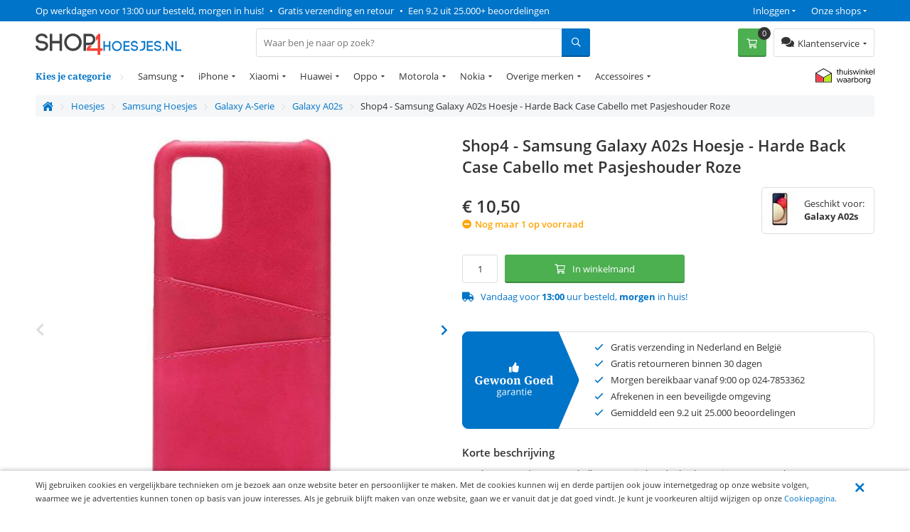

--- FILE ---
content_type: text/html; charset=utf-8
request_url: https://www.shop4hoesjes.nl/telefoon-hoesjes/samsung-hoesjes/a-serie/galaxy-a02s/shop4-samsung-galaxy-a02s-hoesje-harde-back-case-cabello-met-pasjeshouder-roze.html
body_size: 24556
content:
<!DOCTYPE html>
<html 
 lang="nl" dir="ltr">
<head>
	
	<title>Shop4 - Samsung Galaxy A02s Hoesje - Harde Back Case Cabello met Pasjeshouder Roze | Shop4hoesjes</title>
	
	<base href="https://www.shop4hoesjes.nl/" />
	<meta http-equiv="Content-Type" content="text/html; charset=utf-8" data-ca-mode="" />
	<meta name="viewport" content="width=device-width, initial-scale=1 user-scalable=no">
	
	<meta name="description" content="Bescherm met deze roze cabello met pasjeshouder back case je Samsung Galaxy A02s tegen stoten krassen en vuil! Het hoesje is gemaakt van kunstleer en heeft een leuk uiterlijk! Daarnaast heeft dit hoesje handige opbergvakken voor je pasjes! Het hoesje is op maat gemaakt waardoor deze perfect past" />
	

	<meta name="keywords" content="" />

    <link rel="canonical" href="https://www.shop4hoesjes.nl/telefoon-hoesjes/samsung-hoesjes/a-serie/galaxy-a02s/shop4-samsung-galaxy-a02s-hoesje-harde-back-case-cabello-met-pasjeshouder-roze.html" />




<meta name="cmsmagazine" content="b55b3ce6a6b9c4d16194dc6efd5e2613" /><meta name="cmsmagazine" content="b55b3ce6a6b9c4d16194dc6efd5e2613" />


	

<!-- Inline script moved to the bottom of the page -->

<!-- Inline script moved to the bottom of the page -->


  
          
      

    <link rel="preload" href="/design/themes/shop4/media/webfonts/fa-solid-900.woff2" as="font" type="font/woff2" crossorigin="anonymous">
<link rel="preload" href="/design/themes/shop4/media/webfonts/fa-regular-400.woff2" as="font" type="font/woff2" crossorigin="anonymous">
<link rel="preload" href="/design/themes/shop4/media/webfonts/fa-brands-400.woff2" as="font" type="font/woff2" crossorigin="anonymous">
<link rel="preload" as="font" type="font/woff2" href="/design/themes/shop4/media/fonts/noto-serif-v7-latin-700.woff2" crossorigin="anonymous">
<link rel="preload" as="font" type="font/woff2" href="/design/themes/shop4/media/fonts/noto-serif-v7-latin-regular.woff2" crossorigin="anonymous">
<link rel="preload" as="font" type="font/woff2" href="/design/themes/shop4/media/fonts/open-sans-v16-latin-regular.woff2" crossorigin="anonymous">
<link rel="preload" as="font" type="font/woff2" href="/design/themes/shop4/media/fonts/open-sans-v16-latin-600.woff2" crossorigin="anonymous">
<link rel="preload" as="font" type="font/woff2" href="/design/themes/shop4/media/fonts/open-sans-v16-latin-700.woff2" crossorigin="anonymous">

<link rel="preconnect" href="//bat.bing.com" crossorigin>
<link rel="preconnect" href="//www.google-analytics.com" crossorigin>
<link rel="preconnect" href="//ajax.googleapis.com" crossorigin>
<link rel="preconnect" href="//wchat.freshchat.com" crossorigin>
<link rel="preconnect" href="https://fonts.gstatic.com/" crossorigin>

<style>@font-face {font-family: 'Font Awesome 5 Brands';font-display: block;font-style: normal;font-weight: normal;src: url("/design/themes/shop4/media/webfonts/fa-brands-400.eot");src: url("/design/themes/shop4/media/webfonts/fa-brands-400.eot?#iefix") format("embedded-opentype"), url("/design/themes/shop4/media/webfonts/fa-brands-400.woff2") format("woff2"), url("/design/themes/shop4/media/webfonts/fa-brands-400.woff") format("woff"), url("/design/themes/shop4/media/webfonts/fa-brands-400.ttf") format("truetype"), url("/design/themes/shop4/media/webfonts/fa-brands-400.svg#fontawesome") format("svg"); }.fab {font-family: 'Font Awesome 5 Brands'; }@font-face {font-family: 'Font Awesome 5 Pro';font-display: block;font-style: normal;font-weight: 400;src: url("/design/themes/shop4/media/webfonts/fa-regular-400.eot");src: url("/design/themes/shop4/media/webfonts/fa-regular-400.eot?#iefix") format("embedded-opentype"), url("/design/themes/shop4/media/webfonts/fa-regular-400.woff2") format("woff2"), url("/design/themes/shop4/media/webfonts/fa-regular-400.woff") format("woff"), url("/design/themes/shop4/media/webfonts/fa-regular-400.ttf") format("truetype"), url("/design/themes/shop4/media/webfonts/fa-regular-400.svg#fontawesome") format("svg"); }.far {font-family: 'Font Awesome 5 Pro';font-weight: 400; }@font-face {font-family: 'Font Awesome 5 Pro';font-display: block;font-style: normal;font-weight: 900;src: url("/design/themes/shop4/media/webfonts/fa-solid-900.eot");src: url("/design/themes/shop4/media/webfonts/fa-solid-900.eot?#iefix") format("embedded-opentype"), url("/design/themes/shop4/media/webfonts/fa-solid-900.woff2") format("woff2"), url("/design/themes/shop4/media/webfonts/fa-solid-900.woff") format("woff"), url("/design/themes/shop4/media/webfonts/fa-solid-900.ttf") format("truetype"), url("/design/themes/shop4/media/webfonts/fa-solid-900.svg#fontawesome") format("svg"); }.fa,.fas {font-family: 'Font Awesome 5 Pro';font-weight: 900; }@font-face {font-family: 'Open Sans';font-style: normal;font-weight: 400;src: url('/design/themes/shop4/media/fonts/open-sans-v16-latin-regular.eot'); /* IE9 Compat Modes */src: local('Open Sans Regular'), local('OpenSans-Regular'),url('/design/themes/shop4/media/fonts/open-sans-v16-latin-regular.eot?#iefix') format('embedded-opentype'), /* IE6-IE8 */url('/design/themes/shop4/media/fonts/open-sans-v16-latin-regular.woff2') format('woff2'), /* Super Modern Browsers */url('/design/themes/shop4/media/fonts/open-sans-v16-latin-regular.woff') format('woff'), /* Modern Browsers */url('/design/themes/shop4/media/fonts/open-sans-v16-latin-regular.ttf') format('truetype'), /* Safari, Android, iOS */url('/design/themes/shop4/media/fonts/open-sans-v16-latin-regular.svg#OpenSans') format('svg'); /* Legacy iOS */font-display: swap;}/* open-sans-600 - latin */@font-face {font-family: 'Open Sans';font-style: normal;font-weight: 600;src: url('/design/themes/shop4/media/fonts/open-sans-v16-latin-600.eot'); /* IE9 Compat Modes */src: local('Open Sans SemiBold'), local('OpenSans-SemiBold'),url('/design/themes/shop4/media/fonts/open-sans-v16-latin-600.eot?#iefix') format('embedded-opentype'), /* IE6-IE8 */url('/design/themes/shop4/media/fonts/open-sans-v16-latin-600.woff2') format('woff2'), /* Super Modern Browsers */url('/design/themes/shop4/media/fonts/open-sans-v16-latin-600.woff') format('woff'), /* Modern Browsers */url('/design/themes/shop4/media/fonts/open-sans-v16-latin-600.ttf') format('truetype'), /* Safari, Android, iOS */url('/design/themes/shop4/media/fonts/open-sans-v16-latin-600.svg#OpenSans') format('svg'); /* Legacy iOS */font-display: swap;}/* open-sans-700 - latin */@font-face {font-family: 'Open Sans';font-style: normal;font-weight: 700;src: url('/design/themes/shop4/media/fonts/open-sans-v16-latin-700.eot'); /* IE9 Compat Modes */src: local('Open Sans Bold'), local('OpenSans-Bold'),url('/design/themes/shop4/media/fonts/open-sans-v16-latin-700.eot?#iefix') format('embedded-opentype'), /* IE6-IE8 */url('/design/themes/shop4/media/fonts/open-sans-v16-latin-700.woff2') format('woff2'), /* Super Modern Browsers */url('/design/themes/shop4/media/fonts/open-sans-v16-latin-700.woff') format('woff'), /* Modern Browsers */url('/design/themes/shop4/media/fonts/open-sans-v16-latin-700.ttf') format('truetype'), /* Safari, Android, iOS */url('/design/themes/shop4/media/fonts/open-sans-v16-latin-700.svg#OpenSans') format('svg'); /* Legacy iOS */font-display: swap;}/* noto-serif-regular - latin */@font-face {font-family: 'Noto Serif';font-style: normal;font-weight: 400;src: url('/design/themes/shop4/media/fonts/noto-serif-v7-latin-regular.eot'); /* IE9 Compat Modes */src: local('Noto Serif'), local('NotoSerif'),url('/design/themes/shop4/media/fonts/noto-serif-v7-latin-regular.eot?#iefix') format('embedded-opentype'), /* IE6-IE8 */url('/design/themes/shop4/media/fonts/noto-serif-v7-latin-regular.woff2') format('woff2'), /* Super Modern Browsers */url('/design/themes/shop4/media/fonts/noto-serif-v7-latin-regular.woff') format('woff'), /* Modern Browsers */url('/design/themes/shop4/media/fonts/noto-serif-v7-latin-regular.ttf') format('truetype'), /* Safari, Android, iOS */url('/design/themes/shop4/media/fonts/noto-serif-v7-latin-regular.svg#NotoSerif') format('svg'); /* Legacy iOS */font-display: swap;}/* noto-serif-700 - latin */@font-face {font-family: 'Noto Serif';font-style: normal;font-weight: 700;src: url('/design/themes/shop4/media/fonts/noto-serif-v7-latin-700.eot'); /* IE9 Compat Modes */src: local('Noto Serif Bold'), local('NotoSerif-Bold'),url('/design/themes/shop4/media/fonts/noto-serif-v7-latin-700.eot?#iefix') format('embedded-opentype'), /* IE6-IE8 */url('/design/themes/shop4/media/fonts/noto-serif-v7-latin-700.woff2') format('woff2'), /* Super Modern Browsers */url('/design/themes/shop4/media/fonts/noto-serif-v7-latin-700.woff') format('woff'), /* Modern Browsers */url('/design/themes/shop4/media/fonts/noto-serif-v7-latin-700.ttf') format('truetype'), /* Safari, Android, iOS */url('/design/themes/shop4/media/fonts/noto-serif-v7-latin-700.svg#NotoSerif') format('svg'); /* Legacy iOS */font-display: swap;}</style>


  	<link rel="apple-touch-icon" sizes="120x120" href="https://www.shop4hoesjes.nl/design/themes/shop4/media/images/apple-touch-icon.png">
	<link rel="icon" type="image/png" sizes="32x32" href="https://www.shop4hoesjes.nl/design/themes/shop4/media/images/favicon-32x32.png">
	<link rel="icon" type="image/png" sizes="16x16" href="https://www.shop4hoesjes.nl/design/themes/shop4/media/images/favicon-16x16.png">
	<link rel="mask-icon" href="https://www.shop4hoesjes.nl/design/themes/shop4/media/images/safari-pinned-tab.svg" color="#5bbad5">
	<link rel="shortcut icon" href="https://www.shop4hoesjes.nl/design/themes/shop4/media/images/favicon.ico">
	<meta name="theme-color" content="#ffffff">
  

	
	<link type="text/css" rel="stylesheet" href="https://www.shop4hoesjes.nl/var/cache/misc/assets/design/themes/shop4/css/standalone.5d356b22277787d38bd94cd9bbb39faa1759951551.css" />


		

</head>
<body class="preload">
    <div id="sd-ga-data" class="hidden"
    data-noninteractive-quick-view="true"
    data-noninteractive-comparison-list="true"
    data-noninteractive-wishlist="true"
    data-noninteractive-buy-one-click="true">
</div>

		<div id="ajax_overlay" class="ty-ajax-overlay"></div>
<div id="ajax_loading_box" class="ty-ajax-loading-box"></div>

        <div class="cm-notification-container notification-container">
</div>


        
			

<div class="shop4__top-panel">
			    	<div class="top-panel__fullwidth-container">
	        <div class=" pure-g top-panel__usp-bar">
    <div class="pure-u-1-1 pure-u-sm-2-3 pure-u-lg-3-4 usp-bar__usp-container">
			
	<span class="usp-container__usp1 usps"><a rel="nofollow" href="/klantenservice/over-ons">Op werkdagen voor 13:00 uur besteld, morgen in huis!</a></span>
	<span class="usp-container__usp2 usps"><span class="usp-bullet">&nbsp;&bull;&nbsp; </span><a rel="nofollow" href="/klantenservice/over-ons">Gratis verzending en retour</a></span>
	<span class="usp-container__usp3 usps"><span class="usp-bullet">&nbsp;&bull;&nbsp; </span><a target="_blank" rel="nofollow" href="https://www.kiyoh.com/location-group/Shop4">Een 9.2 uit 25.000+ beoordelingen</a></span>
</div>
<div class="pure-u-1-1 pure-u-sm-1-3 pure-u-lg-1-4 usp-bar__top-nav">
	<ul class="top-nav">
		<li class="top-nav__shops">
			<span class="top-nav__shops--trigger">Onze shops</span>
			<div class="top-nav__dropdown">
				<span class="top-nav__dropdown-title">Onze shops</span>
				<ul class="top-nav__dropdown-list">
					<li class="top-nav-dropdown-list-item">
						<a class="shop4__main" target="_blank" rel="nofollow" rel="noopener" href="https://www.shop4.nl/">Shop4.nl</a>
					</li>
					<li class="top-nav-dropdown-list-item">
						<a class="shop4__hoesjes" target="_blank" rel="nofollow" rel="noopener" href="https://www.shop4hoesjes.nl/">Shop4hoesjes.nl</a>
					</li>
					<li class="top-nav-dropdown-list-item">
						<a class="shop4__tablethoes" target="_blank" rel="nofollow" rel="noopener" href="https://www.shop4tablethoes.nl/">Shop4tablethoes.nl</a>
					</li>
					<li class="top-nav-dropdown-list-item">
						<a class="shop4__houders" target="_blank" rel="nofollow" rel="noopener" href="https://www.shop4houders.nl/">Shop4houders.nl</a>
					</li>
					<li class="top-nav-dropdown-list-item">
						<a class="shop4__actioncams" target="_blank" rel="nofollow" rel="noopener" href="https://www.shop4actioncams.nl/">Shop4actioncams.nl</a>
					</li>
					<li class="top-nav-dropdown-list-item">
						<a class="shop4__laptophoes" target="_blank" rel="nofollow" rel="noopener" href="https://www.shop4laptophoes.nl/">Shop4laptophoes.nl</a>
					</li>
					<li class="top-nav-dropdown-list-item">
						<a class="shop4__smartwatch" target="_blank" rel="nofollow" rel="noopener" href="https://www.shop4smartwatch.nl/">Shop4smartwatch.nl</a>
					</li>
				</ul>
			</div>
		</li>
		<li class="top-nav__customer-login">
							<span class="top-nav__customer-login--trigger">Inloggen</span>
				<div class="top-nav__dropdown">
					<span class="top-nav__dropdown-title">Inloggen</span>
					

        <form name="popup21024_form" action="https://www.shop4hoesjes.nl/" method="post">
    <input type="hidden" name="return_url" value="index.php?sl=nl&amp;dispatch=products.view&amp;product_id=78427" />
    <input type="hidden" name="redirect_url" value="index.php?sl=nl&amp;dispatch=products.view&amp;product_id=78427" />

                <div class="ty-control-group">
            <label for="login_popup21024" class="ty-login__filed-label ty-control-group__label cm-required cm-trim cm-email">E-mailadres</label>
            <input type="text" id="login_popup21024" name="user_login" size="30" value="" class="ty-login__input cm-focus" />
        </div>

        <div class="ty-control-group ty-password-forgot">
            <label for="psw_popup21024" class="ty-login__filed-label ty-control-group__label ty-password-forgot__label cm-required">Wachtwoord</label>
            <input type="password" id="psw_popup21024" name="password" size="30" value="" class="ty-login__input" maxlength="32" />
        </div>
		<a href="https://www.shop4hoesjes.nl/index.php?dispatch=auth.recover_password" class="ty-password-forgot__a"  tabindex="5">Wachtwoord vergeten?</a>

        

        
        
            <div class="buttons-container clearfix">
                <div class="ty-float-right">
                        
 
    <button  class=" btn__secondary ty-btn" type="submit" name="dispatch[auth.login]" ><span>Log in</span></button>



                </div>
                <div class="ty-login__remember-me">
                    <label for="remember_me_popup21024" class="ty-login__remember-me-label"><input class="checkbox" type="checkbox" name="remember_me" id="remember_me_popup21024" value="Y" />Onthoud mijn gegevens</label>
                </div>
            </div>
        


					<div class="ty-login-reglink">
				<span>Nog geen account?<br /></span>
				<a class="ty-login-reglink__a" href="https://www.shop4hoesjes.nl/index.php?dispatch=profiles.add" rel="nofollow">Registreer een nieuw account</a>
			</div>
		    </form>


				</div>
					</li>
	</ul>
</div>

    </div>
	    	</div>
		    	<div class="pure-g top-panel__main-sticky">
	        <div class="pure-u-2-3 pure-u-sm-1-2 pure-u-lg-1-4 main-sticky__main-logo">
	<a href="/" class="main-sticky__main-logo-url">
		<img src="/images/logos/logos/shop4hoesjes.svg?t=20180320" width="250" height="30" alt="shop4hoesjes.nl" title="shop4hoesjes.nl" onerror="this.onerror=null; this.src='/images/logos/logos/shop4hoesjes-250x33.jpg'" />
	</a>
</div>
<div class="pure-u-1-1 pure-u-lg-5-12 main-sticky__search-container">
	<div class="mobile-menu-trigger">
		<div class="mobile-menu-trigger__content">Menu</div>
	</div>
	


<div class="shop4_dropdown-nav">

	<div class="dropdown-nav_description">
		<div>Kies je categorie</div>
	</div>

	<ul class="dropdown-nav_list">
                                                        <li class="dropdown-nav_main-item drop-item_has-children">
				<a  href="/telefoon-hoesjes/samsung-hoesjes" class="dropdown-nav_item-link" >Samsung</a>
															<ul class="dropdown-nav_subitems-list subitems_level-1">
																							<li class="dropdown-nav_subitem subitem_has-children">
									<a class="dropdown-nav_subitem-url"  >Galaxy S-Serie</a>
																			<ul class="dropdown-nav_subitems-list subitems_level-2">
																																			<li class="dropdown-nav_subitem ">
													<a class="dropdown-nav_subitem-url"  href="https://www.shop4hoesjes.nl/telefoon-hoesjes/samsung-hoesjes/s-serie/galaxy-s22/" >Galaxy S22</a>
																									</li>
																																			<li class="dropdown-nav_subitem ">
													<a class="dropdown-nav_subitem-url"  href="https://www.shop4hoesjes.nl/telefoon-hoesjes/samsung-hoesjes/s-serie/galaxy-s22-plus/" >Galaxy S22 Plus</a>
																									</li>
																																			<li class="dropdown-nav_subitem ">
													<a class="dropdown-nav_subitem-url"  href="https://www.shop4hoesjes.nl/telefoon-hoesjes/samsung-hoesjes/s-serie/galaxy-s22-ultra/" >Galaxy S22 Ultra</a>
																									</li>
																																			<li class="dropdown-nav_subitem ">
													<a class="dropdown-nav_subitem-url"  href="https://www.shop4hoesjes.nl/telefoon-hoesjes/samsung-hoesjes/s-serie/galaxy-s21-fe/" >Galaxy S21 FE</a>
																									</li>
																																			<li class="dropdown-nav_subitem ">
													<a class="dropdown-nav_subitem-url"  href="https://www.shop4hoesjes.nl/telefoon-hoesjes/samsung-hoesjes/s-serie/galaxy-s21/" >Galaxy S21</a>
																									</li>
																																			<li class="dropdown-nav_subitem ">
													<a class="dropdown-nav_subitem-url"  href="https://www.shop4hoesjes.nl/telefoon-hoesjes/samsung-hoesjes/s-serie/galaxy-s21-plus/" >Galaxy S21 Plus</a>
																									</li>
																																			<li class="dropdown-nav_subitem ">
													<a class="dropdown-nav_subitem-url"  href="https://www.shop4hoesjes.nl/telefoon-hoesjes/samsung-hoesjes/s-serie/galaxy-s21-ultra/" >Galaxy S21 Ultra</a>
																									</li>
																																			<li class="dropdown-nav_subitem ">
													<a class="dropdown-nav_subitem-url"  href="https://www.shop4hoesjes.nl/telefoon-hoesjes/samsung-hoesjes/s-serie/galaxy-s20-fe/" >Galaxy S20 FE</a>
																									</li>
																																			<li class="dropdown-nav_subitem ">
													<a class="dropdown-nav_subitem-url"  href="https://www.shop4hoesjes.nl/telefoon-hoesjes/samsung-hoesjes/s-serie/galaxy-s20/" >Galaxy S20</a>
																									</li>
																																			<li class="dropdown-nav_subitem ">
													<a class="dropdown-nav_subitem-url"  href="https://www.shop4hoesjes.nl/telefoon-hoesjes/samsung-hoesjes/s-serie/galaxy-s20-plus/" >Galaxy S20 Plus </a>
																									</li>
																																		<li class="dropdown-nav_subitem">
													<a class="dropdown-nav_subitem-url" href="https://www.shop4hoesjes.nl/telefoon-hoesjes/samsung-hoesjes/s-serie/" >Bekijk meer <i class="text-arrow">&rarr;</i></a>
												</li>
																					</ul>
																	</li>
																							<li class="dropdown-nav_subitem subitem_has-children">
									<a class="dropdown-nav_subitem-url"  >Galaxy A-Serie</a>
																			<ul class="dropdown-nav_subitems-list subitems_level-2">
																																			<li class="dropdown-nav_subitem ">
													<a class="dropdown-nav_subitem-url"  href="https://www.shop4hoesjes.nl/telefoon-hoesjes/samsung-hoesjes/a-serie/galaxy-a82-5g/" >Galaxy A82 5G</a>
																									</li>
																																			<li class="dropdown-nav_subitem ">
													<a class="dropdown-nav_subitem-url"  href="https://www.shop4hoesjes.nl/telefoon-hoesjes/samsung-hoesjes/a-serie/galaxy-a80/" >Galaxy A80</a>
																									</li>
																																			<li class="dropdown-nav_subitem ">
													<a class="dropdown-nav_subitem-url"  href="https://www.shop4hoesjes.nl/telefoon-hoesjes/samsung-hoesjes/a-serie/galaxy-a73-5g/" >Galaxy A73 5G </a>
																									</li>
																																			<li class="dropdown-nav_subitem ">
													<a class="dropdown-nav_subitem-url"  href="https://www.shop4hoesjes.nl/telefoon-hoesjes/samsung-hoesjes/a-serie/galaxy-a72/" >Galaxy A72</a>
																									</li>
																																			<li class="dropdown-nav_subitem ">
													<a class="dropdown-nav_subitem-url"  href="https://www.shop4hoesjes.nl/telefoon-hoesjes/samsung-hoesjes/a-serie/galaxy-a71/" >Galaxy A71</a>
																									</li>
																																			<li class="dropdown-nav_subitem ">
													<a class="dropdown-nav_subitem-url"  href="https://www.shop4hoesjes.nl/telefoon-hoesjes/samsung-hoesjes/a-serie/galaxy-a70/" >Galaxy A70</a>
																									</li>
																																			<li class="dropdown-nav_subitem ">
													<a class="dropdown-nav_subitem-url"  href="https://www.shop4hoesjes.nl/telefoon-hoesjes/samsung-hoesjes/a-serie/galaxy-a53/" >Galaxy A53 5G</a>
																									</li>
																																			<li class="dropdown-nav_subitem ">
													<a class="dropdown-nav_subitem-url"  href="https://www.shop4hoesjes.nl/telefoon-hoesjes/samsung-hoesjes/a-serie/galaxy-a52s/" >Galaxy A52s 5G</a>
																									</li>
																																			<li class="dropdown-nav_subitem ">
													<a class="dropdown-nav_subitem-url"  href="https://www.shop4hoesjes.nl/telefoon-hoesjes/samsung-hoesjes/a-serie/galaxy-a52/" >Galaxy A52</a>
																									</li>
																																			<li class="dropdown-nav_subitem ">
													<a class="dropdown-nav_subitem-url"  href="https://www.shop4hoesjes.nl/telefoon-hoesjes/samsung-hoesjes/a-serie/galaxy-a51/" >Galaxy A51</a>
																									</li>
																																		<li class="dropdown-nav_subitem">
													<a class="dropdown-nav_subitem-url" href="https://www.shop4hoesjes.nl/telefoon-hoesjes/samsung-hoesjes/a-serie/" >Bekijk meer <i class="text-arrow">&rarr;</i></a>
												</li>
																					</ul>
																	</li>
																							<li class="dropdown-nav_subitem subitem_has-children">
									<a class="dropdown-nav_subitem-url"  >Galaxy J-Serie</a>
																			<ul class="dropdown-nav_subitems-list subitems_level-2">
																																			<li class="dropdown-nav_subitem ">
													<a class="dropdown-nav_subitem-url"  href="https://www.shop4hoesjes.nl/telefoon-hoesjes/samsung-hoesjes/j-serie/galaxy-j7-2017/" >Galaxy J7 (2017)</a>
																									</li>
																																			<li class="dropdown-nav_subitem ">
													<a class="dropdown-nav_subitem-url"  href="https://www.shop4hoesjes.nl/telefoon-hoesjes/samsung-hoesjes/j-serie/galaxy-j7-2016/" >Galaxy J7 (2016)</a>
																									</li>
																																			<li class="dropdown-nav_subitem ">
													<a class="dropdown-nav_subitem-url"  href="https://www.shop4hoesjes.nl/telefoon-hoesjes/samsung-hoesjes/j-serie/galaxy-j6-2018/" >Galaxy J6 (2018)</a>
																									</li>
																																			<li class="dropdown-nav_subitem ">
													<a class="dropdown-nav_subitem-url"  href="https://www.shop4hoesjes.nl/telefoon-hoesjes/samsung-hoesjes/j-serie/galaxy-j6-plus/" >Galaxy J6 Plus</a>
																									</li>
																																			<li class="dropdown-nav_subitem ">
													<a class="dropdown-nav_subitem-url"  href="https://www.shop4hoesjes.nl/telefoon-hoesjes/samsung-hoesjes/j-serie/galaxy-j5-2017/" >Galaxy J5 (2017)</a>
																									</li>
																																			<li class="dropdown-nav_subitem ">
													<a class="dropdown-nav_subitem-url"  href="https://www.shop4hoesjes.nl/telefoon-hoesjes/samsung-hoesjes/j-serie/galaxy-j4-plus/" >Galaxy J4 Plus</a>
																									</li>
																																			<li class="dropdown-nav_subitem ">
													<a class="dropdown-nav_subitem-url"  href="https://www.shop4hoesjes.nl/telefoon-hoesjes/samsung-hoesjes/j-serie/galaxy-j3-2017/" >Galaxy J3 (2017)</a>
																									</li>
																																</ul>
																	</li>
																							<li class="dropdown-nav_subitem subitem_has-children">
									<a class="dropdown-nav_subitem-url"  >Galaxy Note-Serie</a>
																			<ul class="dropdown-nav_subitems-list subitems_level-2">
																																			<li class="dropdown-nav_subitem ">
													<a class="dropdown-nav_subitem-url"  href="https://www.shop4hoesjes.nl/telefoon-hoesjes/samsung-hoesjes/note-serie/galaxy-note-20-ultra/" >Galaxy Note 20 Ultra</a>
																									</li>
																																			<li class="dropdown-nav_subitem ">
													<a class="dropdown-nav_subitem-url"  href="https://www.shop4hoesjes.nl/telefoon-hoesjes/samsung-hoesjes/note-serie/galaxy-note-20/" >Galaxy Note 20 </a>
																									</li>
																																			<li class="dropdown-nav_subitem ">
													<a class="dropdown-nav_subitem-url"  href="https://www.shop4hoesjes.nl/telefoon-hoesjes/samsung-hoesjes/note-serie/galaxy-note-10/" >Galaxy Note 10</a>
																									</li>
																																			<li class="dropdown-nav_subitem ">
													<a class="dropdown-nav_subitem-url"  href="https://www.shop4hoesjes.nl/telefoon-hoesjes/samsung-hoesjes/note-serie/galaxy-note-10-lite/" >Galaxy Note 10 Lite </a>
																									</li>
																																			<li class="dropdown-nav_subitem ">
													<a class="dropdown-nav_subitem-url"  href="https://www.shop4hoesjes.nl/telefoon-hoesjes/samsung-hoesjes/note-serie/galaxy-note-10-plus/" >Galaxy Note 10 Plus</a>
																									</li>
																																			<li class="dropdown-nav_subitem ">
													<a class="dropdown-nav_subitem-url"  href="https://www.shop4hoesjes.nl/telefoon-hoesjes/samsung-hoesjes/note-serie/galaxy-note-9/" >Galaxy Note 9</a>
																									</li>
																																			<li class="dropdown-nav_subitem ">
													<a class="dropdown-nav_subitem-url"  href="https://www.shop4hoesjes.nl/telefoon-hoesjes/samsung-hoesjes/note-serie/galaxy-note-8/" >Galaxy Note 8</a>
																									</li>
																																</ul>
																	</li>
																							<li class="dropdown-nav_subitem subitem_has-children">
									<a class="dropdown-nav_subitem-url"  >Galaxy M-Serie</a>
																			<ul class="dropdown-nav_subitems-list subitems_level-2">
																																			<li class="dropdown-nav_subitem ">
													<a class="dropdown-nav_subitem-url"  href="https://www.shop4hoesjes.nl/telefoon-hoesjes/samsung-hoesjes/galaxy-m-serie/galaxy-m51/" >Galaxy M51</a>
																									</li>
																																			<li class="dropdown-nav_subitem ">
													<a class="dropdown-nav_subitem-url"  href="https://www.shop4hoesjes.nl/telefoon-hoesjes/samsung-hoesjes/galaxy-m-serie/galaxy-m31s/" >Galaxy M31s</a>
																									</li>
																																			<li class="dropdown-nav_subitem ">
													<a class="dropdown-nav_subitem-url"  href="https://www.shop4hoesjes.nl/telefoon-hoesjes/samsung-hoesjes/galaxy-m-serie/galaxy-m31/" >Galaxy M31</a>
																									</li>
																																			<li class="dropdown-nav_subitem ">
													<a class="dropdown-nav_subitem-url"  href="https://www.shop4hoesjes.nl/telefoon-hoesjes/samsung-hoesjes/galaxy-m-serie/galaxy-m22/" >Galaxy M22</a>
																									</li>
																																			<li class="dropdown-nav_subitem ">
													<a class="dropdown-nav_subitem-url"  href="https://www.shop4hoesjes.nl/telefoon-hoesjes/samsung-hoesjes/galaxy-m-serie/galaxy-m21/" >Galaxy M21</a>
																									</li>
																																			<li class="dropdown-nav_subitem ">
													<a class="dropdown-nav_subitem-url"  href="https://www.shop4hoesjes.nl/telefoon-hoesjes/samsung-hoesjes/galaxy-m-serie/galaxy-m20/" >Galaxy M20</a>
																									</li>
																																			<li class="dropdown-nav_subitem ">
													<a class="dropdown-nav_subitem-url"  href="https://www.shop4hoesjes.nl/telefoon-hoesjes/samsung-hoesjes/galaxy-m-serie/galaxy-m12/" >Galaxy M12 </a>
																									</li>
																																			<li class="dropdown-nav_subitem ">
													<a class="dropdown-nav_subitem-url"  href="https://www.shop4hoesjes.nl/telefoon-hoesjes/samsung-hoesjes/galaxy-m-serie/galaxy-m11/" >Galaxy M11</a>
																									</li>
																																</ul>
																	</li>
																				</ul>
									            </li>
                                                        <li class="dropdown-nav_main-item drop-item_has-children">
				<a  href="/telefoon-hoesjes/iphone-hoesjes/" class="dropdown-nav_item-link" >iPhone</a>
															<ul class="dropdown-nav_subitems-list">
																							<li class="dropdown-nav_subitem">
									<a class="dropdown-nav_subitem-url"  href="https://www.shop4hoesjes.nl/telefoon-hoesjes/iphone-hoesjes/iphone-14/" >iPhone 14</a>
								</li>
																							<li class="dropdown-nav_subitem">
									<a class="dropdown-nav_subitem-url"  href="https://www.shop4hoesjes.nl/telefoon-hoesjes/iphone-hoesjes/iphone-14-plus/" >iPhone 14 Plus</a>
								</li>
																							<li class="dropdown-nav_subitem">
									<a class="dropdown-nav_subitem-url"  href="https://www.shop4hoesjes.nl/telefoon-hoesjes/iphone-hoesjes/iphone-14-pro/" >iPhone 14 Pro</a>
								</li>
																							<li class="dropdown-nav_subitem">
									<a class="dropdown-nav_subitem-url"  href="https://www.shop4hoesjes.nl/telefoon-hoesjes/iphone-hoesjes/iphone-14-pro-max/" >iPhone 14 Pro Max</a>
								</li>
																							<li class="dropdown-nav_subitem">
									<a class="dropdown-nav_subitem-url"  href="https://www.shop4hoesjes.nl/telefoon-hoesjes/iphone-hoesjes/iphone-se-2022/" >iPhone SE (2022)</a>
								</li>
																							<li class="dropdown-nav_subitem">
									<a class="dropdown-nav_subitem-url"  href="https://www.shop4hoesjes.nl/telefoon-hoesjes/iphone-hoesjes/iphone-13-mini/" >iPhone 13 mini</a>
								</li>
																							<li class="dropdown-nav_subitem">
									<a class="dropdown-nav_subitem-url"  href="https://www.shop4hoesjes.nl/telefoon-hoesjes/iphone-hoesjes/iphone-13/" >iPhone 13</a>
								</li>
																							<li class="dropdown-nav_subitem">
									<a class="dropdown-nav_subitem-url"  href="https://www.shop4hoesjes.nl/telefoon-hoesjes/iphone-hoesjes/iphone-13-pro/" >iPhone 13 Pro</a>
								</li>
																							<li class="dropdown-nav_subitem">
									<a class="dropdown-nav_subitem-url"  href="https://www.shop4hoesjes.nl/telefoon-hoesjes/iphone-hoesjes/iphone-13-pro-max/" >iPhone 13 Pro Max</a>
								</li>
																							<li class="dropdown-nav_subitem">
									<a class="dropdown-nav_subitem-url"  href="https://www.shop4hoesjes.nl/telefoon-hoesjes/iphone-hoesjes/iphone-12-mini/" >iPhone 12 mini</a>
								</li>
																							<li class="dropdown-nav_subitem">
									<a class="dropdown-nav_subitem-url"  href="https://www.shop4hoesjes.nl/telefoon-hoesjes/iphone-hoesjes/iphone-12/" >iPhone 12</a>
								</li>
																							<li class="dropdown-nav_subitem">
									<a class="dropdown-nav_subitem-url"  href="https://www.shop4hoesjes.nl/telefoon-hoesjes/iphone-hoesjes/iphone-12-pro/" >iPhone 12 Pro</a>
								</li>
																						<li class="main-nav__subitem">
									<a class="main-nav__subitem-url" href="/telefoon-hoesjes/iphone-hoesjes/" >Bekijk meer <i class="text-arrow">&rarr;</i></a>
								</li>
													</ul>
									            </li>
                                                        <li class="dropdown-nav_main-item drop-item_has-children">
				<a  href="/telefoon-hoesjes/xiaomi-hoesjes/" class="dropdown-nav_item-link" >Xiaomi</a>
															<ul class="dropdown-nav_subitems-list subitems_level-1">
																							<li class="dropdown-nav_subitem subitem_has-children">
									<a class="dropdown-nav_subitem-url"  >Mi-Serie</a>
																			<ul class="dropdown-nav_subitems-list subitems_level-2">
																																			<li class="dropdown-nav_subitem ">
													<a class="dropdown-nav_subitem-url"  href="https://www.shop4hoesjes.nl/telefoon-hoesjes/xiaomi-hoesjes/mi-serie/mi-11i/" >Mi 11i</a>
																									</li>
																																			<li class="dropdown-nav_subitem ">
													<a class="dropdown-nav_subitem-url"  href="https://www.shop4hoesjes.nl/telefoon-hoesjes/xiaomi-hoesjes/mi-serie/mi-11-lite/" >Mi 11 Lite 5G</a>
																									</li>
																																			<li class="dropdown-nav_subitem ">
													<a class="dropdown-nav_subitem-url"  href="https://www.shop4hoesjes.nl/telefoon-hoesjes/xiaomi-hoesjes/mi-serie/mi-11-ultra/" >Mi 11 Ultra</a>
																									</li>
																																			<li class="dropdown-nav_subitem ">
													<a class="dropdown-nav_subitem-url"  href="https://www.shop4hoesjes.nl/telefoon-hoesjes/xiaomi-hoesjes/mi-serie/mi-11/" >Mi 11</a>
																									</li>
																																			<li class="dropdown-nav_subitem ">
													<a class="dropdown-nav_subitem-url"  href="https://www.shop4hoesjes.nl/telefoon-hoesjes/xiaomi-hoesjes/mi-serie/mi-10t-pro/" >Mi 10T Pro</a>
																									</li>
																																			<li class="dropdown-nav_subitem ">
													<a class="dropdown-nav_subitem-url"  href="https://www.shop4hoesjes.nl/telefoon-hoesjes/xiaomi-hoesjes/mi-serie/mi-10t/" >Mi 10T </a>
																									</li>
																																			<li class="dropdown-nav_subitem ">
													<a class="dropdown-nav_subitem-url"  href="https://www.shop4hoesjes.nl/telefoon-hoesjes/xiaomi-hoesjes/mi-serie/mi-10t-lite/" >Mi 10T Lite</a>
																									</li>
																																			<li class="dropdown-nav_subitem ">
													<a class="dropdown-nav_subitem-url"  href="https://www.shop4hoesjes.nl/telefoon-hoesjes/xiaomi-hoesjes/mi-serie/xiaomi-mi-10/" >Mi 10</a>
																									</li>
																																			<li class="dropdown-nav_subitem ">
													<a class="dropdown-nav_subitem-url"  href="https://www.shop4hoesjes.nl/telefoon-hoesjes/xiaomi-hoesjes/mi-serie/xiaomi-mi-10-pro/" >Mi 10 Pro</a>
																									</li>
																																			<li class="dropdown-nav_subitem ">
													<a class="dropdown-nav_subitem-url"  href="https://www.shop4hoesjes.nl/telefoon-hoesjes/xiaomi-hoesjes/mi-serie/mi-10-lite/" >Mi 10 Lite 5G</a>
																									</li>
																																		<li class="dropdown-nav_subitem">
													<a class="dropdown-nav_subitem-url" href="https://www.shop4hoesjes.nl/telefoon-hoesjes/xiaomi-hoesjes/mi-serie/" >Bekijk meer <i class="text-arrow">&rarr;</i></a>
												</li>
																					</ul>
																	</li>
																							<li class="dropdown-nav_subitem subitem_has-children">
									<a class="dropdown-nav_subitem-url"  >Redmi-Serie</a>
																			<ul class="dropdown-nav_subitems-list subitems_level-2">
																																			<li class="dropdown-nav_subitem ">
													<a class="dropdown-nav_subitem-url"  href="https://www.shop4hoesjes.nl/telefoon-hoesjes/xiaomi-hoesjes/redmi-serie/redmi-note-11s/" >Redmi Note 11S</a>
																									</li>
																																			<li class="dropdown-nav_subitem ">
													<a class="dropdown-nav_subitem-url"  href="https://www.shop4hoesjes.nl/telefoon-hoesjes/xiaomi-hoesjes/redmi-serie/redmi-note-11/" >Redmi Note 11</a>
																									</li>
																																			<li class="dropdown-nav_subitem ">
													<a class="dropdown-nav_subitem-url"  href="https://www.shop4hoesjes.nl/telefoon-hoesjes/xiaomi-hoesjes/redmi-serie/redmi-note-11-pro/" >Redmi Note 11 Pro</a>
																									</li>
																																			<li class="dropdown-nav_subitem ">
													<a class="dropdown-nav_subitem-url"  href="https://www.shop4hoesjes.nl/telefoon-hoesjes/xiaomi-hoesjes/redmi-serie/redmi-note-10s/" >Redmi Note 10S</a>
																									</li>
																																			<li class="dropdown-nav_subitem ">
													<a class="dropdown-nav_subitem-url"  href="https://www.shop4hoesjes.nl/telefoon-hoesjes/xiaomi-hoesjes/redmi-serie/xiaomi-redmi-note-10/" >Redmi Note 10</a>
																									</li>
																																			<li class="dropdown-nav_subitem ">
													<a class="dropdown-nav_subitem-url"  href="https://www.shop4hoesjes.nl/telefoon-hoesjes/xiaomi-hoesjes/redmi-serie/redmi-note-10-5g/" >Redmi Note 10 5G</a>
																									</li>
																																			<li class="dropdown-nav_subitem ">
													<a class="dropdown-nav_subitem-url"  href="https://www.shop4hoesjes.nl/telefoon-hoesjes/xiaomi-hoesjes/redmi-serie/redmi-note-10-pro/" >Redmi Note 10 Pro</a>
																									</li>
																																			<li class="dropdown-nav_subitem ">
													<a class="dropdown-nav_subitem-url"  href="https://www.shop4hoesjes.nl/telefoon-hoesjes/xiaomi-hoesjes/redmi-serie/xiaomi-redmi-note-9/" >Redmi Note 9 </a>
																									</li>
																																			<li class="dropdown-nav_subitem ">
													<a class="dropdown-nav_subitem-url"  href="https://www.shop4hoesjes.nl/telefoon-hoesjes/xiaomi-hoesjes/redmi-serie/redmi-note-9t/" >Redmi Note 9T</a>
																									</li>
																																			<li class="dropdown-nav_subitem ">
													<a class="dropdown-nav_subitem-url"  href="https://www.shop4hoesjes.nl/telefoon-hoesjes/xiaomi-hoesjes/redmi-serie/xiaomi-redmi-note-9-pro/" >Redmi Note 9 Pro</a>
																									</li>
																																		<li class="dropdown-nav_subitem">
													<a class="dropdown-nav_subitem-url" href="https://www.shop4hoesjes.nl/telefoon-hoesjes/xiaomi-hoesjes/redmi-serie/" >Bekijk meer <i class="text-arrow">&rarr;</i></a>
												</li>
																					</ul>
																	</li>
																							<li class="dropdown-nav_subitem subitem_has-children">
									<a class="dropdown-nav_subitem-url"  >Poco-Serie</a>
																			<ul class="dropdown-nav_subitems-list subitems_level-2">
																																			<li class="dropdown-nav_subitem ">
													<a class="dropdown-nav_subitem-url"  href="https://www.shop4hoesjes.nl/telefoon-hoesjes/xiaomi-hoesjes/poco-serie/pocophone-f1/" >Pocophone F1</a>
																									</li>
																																</ul>
																	</li>
																							<li class="dropdown-nav_subitem ">
									<a class="dropdown-nav_subitem-url"  >Xiaomi 11 Lite 5G NE</a>
																	</li>
																							<li class="dropdown-nav_subitem ">
									<a class="dropdown-nav_subitem-url"  >Xiaomi 12</a>
																	</li>
																							<li class="dropdown-nav_subitem ">
									<a class="dropdown-nav_subitem-url"  >Xiaomi 12X</a>
																	</li>
																							<li class="dropdown-nav_subitem ">
									<a class="dropdown-nav_subitem-url"  >Xiaomi 12 Pro</a>
																	</li>
																				</ul>
									            </li>
                                                        <li class="dropdown-nav_main-item drop-item_has-children">
				<a  href="/telefoon-hoesjes/huawei-hoesjes" class="dropdown-nav_item-link" >Huawei</a>
															<ul class="dropdown-nav_subitems-list subitems_level-1">
																							<li class="dropdown-nav_subitem subitem_has-children">
									<a class="dropdown-nav_subitem-url"  >P-Serie</a>
																			<ul class="dropdown-nav_subitems-list subitems_level-2">
																																			<li class="dropdown-nav_subitem ">
													<a class="dropdown-nav_subitem-url"  href="https://www.shop4hoesjes.nl/telefoon-hoesjes/huawei-hoesjes/ascend-p-serie/huawei-p-smart-z/" >Huawei P Smart Z</a>
																									</li>
																																			<li class="dropdown-nav_subitem ">
													<a class="dropdown-nav_subitem-url"  href="https://www.shop4hoesjes.nl/telefoon-hoesjes/huawei-hoesjes/ascend-p-serie/huawei-p-smart-2019/" >Huawei P Smart 2019</a>
																									</li>
																																			<li class="dropdown-nav_subitem ">
													<a class="dropdown-nav_subitem-url"  href="https://www.shop4hoesjes.nl/telefoon-hoesjes/huawei-hoesjes/ascend-p-serie/huawei-p-smart/" >Huawei P Smart (2018)</a>
																									</li>
																																			<li class="dropdown-nav_subitem ">
													<a class="dropdown-nav_subitem-url"  href="https://www.shop4hoesjes.nl/telefoon-hoesjes/huawei-hoesjes/ascend-p-serie/huawei-p-smart-plus-2019/" >Huawei P Smart Plus (2019) </a>
																									</li>
																																			<li class="dropdown-nav_subitem ">
													<a class="dropdown-nav_subitem-url"  href="https://www.shop4hoesjes.nl/telefoon-hoesjes/huawei-hoesjes/ascend-p-serie/huawei-p30-pro-new-edition/" >Huawei P30 Pro (New Edition) </a>
																									</li>
																																			<li class="dropdown-nav_subitem ">
													<a class="dropdown-nav_subitem-url"  href="https://www.shop4hoesjes.nl/telefoon-hoesjes/huawei-hoesjes/ascend-p-serie/huawei-p30/" >Huawei P30</a>
																									</li>
																																			<li class="dropdown-nav_subitem ">
													<a class="dropdown-nav_subitem-url"  href="https://www.shop4hoesjes.nl/telefoon-hoesjes/huawei-hoesjes/ascend-p-serie/huawei-p30-pro/" >Huawei P30 Pro</a>
																									</li>
																																			<li class="dropdown-nav_subitem ">
													<a class="dropdown-nav_subitem-url"  href="https://www.shop4hoesjes.nl/telefoon-hoesjes/huawei-hoesjes/ascend-p-serie/huawei-p30-lite/" >Huawei P30 Lite</a>
																									</li>
																																			<li class="dropdown-nav_subitem ">
													<a class="dropdown-nav_subitem-url"  href="https://www.shop4hoesjes.nl/telefoon-hoesjes/huawei-hoesjes/ascend-p-serie/huawei-p30-lite-new-edition/" >Huawei P30 Lite (new edition)</a>
																									</li>
																																			<li class="dropdown-nav_subitem ">
													<a class="dropdown-nav_subitem-url"  href="https://www.shop4hoesjes.nl/telefoon-hoesjes/huawei-hoesjes/ascend-p-serie/huawei-p20/" >Huawei P20</a>
																									</li>
																																		<li class="dropdown-nav_subitem">
													<a class="dropdown-nav_subitem-url" href="https://www.shop4hoesjes.nl/telefoon-hoesjes/huawei-hoesjes/ascend-p-serie/" >Bekijk meer <i class="text-arrow">&rarr;</i></a>
												</li>
																					</ul>
																	</li>
																							<li class="dropdown-nav_subitem subitem_has-children">
									<a class="dropdown-nav_subitem-url"  >Mate-Serie</a>
																			<ul class="dropdown-nav_subitems-list subitems_level-2">
																																			<li class="dropdown-nav_subitem ">
													<a class="dropdown-nav_subitem-url"  href="https://www.shop4hoesjes.nl/telefoon-hoesjes/huawei-hoesjes/mate-serie/huawei-mate-30/" >Huawei Mate 30</a>
																									</li>
																																			<li class="dropdown-nav_subitem ">
													<a class="dropdown-nav_subitem-url"  href="https://www.shop4hoesjes.nl/telefoon-hoesjes/huawei-hoesjes/mate-serie/huawei-mate-30-pro/" >Huawei Mate 30 Pro</a>
																									</li>
																																			<li class="dropdown-nav_subitem ">
													<a class="dropdown-nav_subitem-url"  href="https://www.shop4hoesjes.nl/telefoon-hoesjes/huawei-hoesjes/mate-serie/huawei-mate-20/" >Huawei Mate 20</a>
																									</li>
																																			<li class="dropdown-nav_subitem ">
													<a class="dropdown-nav_subitem-url"  href="https://www.shop4hoesjes.nl/telefoon-hoesjes/huawei-hoesjes/mate-serie/huawei-mate-20-pro/" >Huawei Mate 20 Pro</a>
																									</li>
																																			<li class="dropdown-nav_subitem ">
													<a class="dropdown-nav_subitem-url"  href="https://www.shop4hoesjes.nl/telefoon-hoesjes/huawei-hoesjes/mate-serie/huawei-mate-20-lite/" >Huawei Mate 20 Lite</a>
																									</li>
																																			<li class="dropdown-nav_subitem ">
													<a class="dropdown-nav_subitem-url"  href="https://www.shop4hoesjes.nl/telefoon-hoesjes/huawei-hoesjes/mate-serie/huawei-mate-10-lite/" >Huawei Mate 10 Lite</a>
																									</li>
																																</ul>
																	</li>
																							<li class="dropdown-nav_subitem subitem_has-children">
									<a class="dropdown-nav_subitem-url"  >Y-Serie</a>
																			<ul class="dropdown-nav_subitems-list subitems_level-2">
																																			<li class="dropdown-nav_subitem ">
													<a class="dropdown-nav_subitem-url"  href="https://www.shop4hoesjes.nl/telefoon-hoesjes/huawei-hoesjes/ascend-y-serie/huawei-y7-2019/" >Huawei Y7 2019</a>
																									</li>
																																			<li class="dropdown-nav_subitem ">
													<a class="dropdown-nav_subitem-url"  href="https://www.shop4hoesjes.nl/telefoon-hoesjes/huawei-hoesjes/ascend-y-serie/huawei-y7-pro-2019/" >Huawei Y7 Pro (2019)</a>
																									</li>
																																			<li class="dropdown-nav_subitem ">
													<a class="dropdown-nav_subitem-url"  href="https://www.shop4hoesjes.nl/telefoon-hoesjes/huawei-hoesjes/ascend-y-serie/huawei-y7-prime/" >Huawei Y7 Prime</a>
																									</li>
																																			<li class="dropdown-nav_subitem ">
													<a class="dropdown-nav_subitem-url"  href="https://www.shop4hoesjes.nl/telefoon-hoesjes/huawei-hoesjes/ascend-y-serie/huawei-y6-2019/" >Huawei Y6 2019</a>
																									</li>
																																			<li class="dropdown-nav_subitem ">
													<a class="dropdown-nav_subitem-url"  href="https://www.shop4hoesjes.nl/telefoon-hoesjes/huawei-hoesjes/ascend-y-serie/huawei-y6-2017/" >Huawei Y6 (2017)</a>
																									</li>
																																			<li class="dropdown-nav_subitem ">
													<a class="dropdown-nav_subitem-url"  href="https://www.shop4hoesjes.nl/telefoon-hoesjes/huawei-hoesjes/ascend-y-serie/huawei-y6-pro-2017/" >Huawei Y6 Pro (2017)</a>
																									</li>
																																			<li class="dropdown-nav_subitem ">
													<a class="dropdown-nav_subitem-url"  href="https://www.shop4hoesjes.nl/telefoon-hoesjes/huawei-hoesjes/ascend-y-serie/huawei-y6-scale/" >Huawei Y6 (2015)</a>
																									</li>
																																			<li class="dropdown-nav_subitem ">
													<a class="dropdown-nav_subitem-url"  href="https://www.shop4hoesjes.nl/telefoon-hoesjes/huawei-hoesjes/ascend-y-serie/huawei-y6-ii-compact/" >Huawei Y6 II Compact</a>
																									</li>
																																			<li class="dropdown-nav_subitem ">
													<a class="dropdown-nav_subitem-url"  href="https://www.shop4hoesjes.nl/telefoon-hoesjes/huawei-hoesjes/ascend-y-serie/huawei-y5-2019/" >Huawei Y5 (2019)</a>
																									</li>
																																			<li class="dropdown-nav_subitem ">
													<a class="dropdown-nav_subitem-url"  href="https://www.shop4hoesjes.nl/telefoon-hoesjes/huawei-hoesjes/ascend-y-serie/huawei-y5-ii/" >Huawei Y5 II</a>
																									</li>
																																</ul>
																	</li>
																							<li class="dropdown-nav_subitem ">
									<a class="dropdown-nav_subitem-url"  >Nova 2</a>
																	</li>
																				</ul>
									            </li>
                                                        <li class="dropdown-nav_main-item drop-item_has-children">
				<a  href="/telefoon-hoesjes/oppo" class="dropdown-nav_item-link" >Oppo</a>
															<ul class="dropdown-nav_subitems-list subitems_level-1">
																							<li class="dropdown-nav_subitem subitem_has-children">
									<a class="dropdown-nav_subitem-url"  >A-Serie</a>
																			<ul class="dropdown-nav_subitems-list subitems_level-2">
																																			<li class="dropdown-nav_subitem ">
													<a class="dropdown-nav_subitem-url"  href="https://www.shop4hoesjes.nl/telefoon-hoesjes/oppo/a-serie/oppo-a94-5g/" >Oppo A94 5G</a>
																									</li>
																																			<li class="dropdown-nav_subitem ">
													<a class="dropdown-nav_subitem-url"  href="https://www.shop4hoesjes.nl/telefoon-hoesjes/oppo/a-serie/oppo-a93-5g/" > Oppo A93 5G</a>
																									</li>
																																			<li class="dropdown-nav_subitem ">
													<a class="dropdown-nav_subitem-url"  href="https://www.shop4hoesjes.nl/telefoon-hoesjes/oppo/a-serie/oppo-a92/" >Oppo A92</a>
																									</li>
																																			<li class="dropdown-nav_subitem ">
													<a class="dropdown-nav_subitem-url"  href="https://www.shop4hoesjes.nl/telefoon-hoesjes/oppo/a-serie/oppo-a91/" >Oppo A91</a>
																									</li>
																																			<li class="dropdown-nav_subitem ">
													<a class="dropdown-nav_subitem-url"  href="https://www.shop4hoesjes.nl/telefoon-hoesjes/oppo/a-serie/oppo-a74/" >Oppo A74 5G</a>
																									</li>
																																			<li class="dropdown-nav_subitem ">
													<a class="dropdown-nav_subitem-url"  href="https://www.shop4hoesjes.nl/telefoon-hoesjes/oppo/a-serie/oppo-a74-nl/" >Oppo A74 4G</a>
																									</li>
																																			<li class="dropdown-nav_subitem ">
													<a class="dropdown-nav_subitem-url"  href="https://www.shop4hoesjes.nl/telefoon-hoesjes/oppo/a-serie/oppo-a73/" >Oppo A73 5G</a>
																									</li>
																																			<li class="dropdown-nav_subitem ">
													<a class="dropdown-nav_subitem-url"  href="https://www.shop4hoesjes.nl/telefoon-hoesjes/oppo/a-serie/oppo-a72/" >Oppo A72</a>
																									</li>
																																			<li class="dropdown-nav_subitem ">
													<a class="dropdown-nav_subitem-url"  href="https://www.shop4hoesjes.nl/telefoon-hoesjes/oppo/a-serie/oppo-a54-5g/" >Oppo A54 5G</a>
																									</li>
																																			<li class="dropdown-nav_subitem ">
													<a class="dropdown-nav_subitem-url"  href="https://www.shop4hoesjes.nl/telefoon-hoesjes/oppo/a-serie/oppo-a53s/" >Oppo A53s</a>
																									</li>
																																		<li class="dropdown-nav_subitem">
													<a class="dropdown-nav_subitem-url" href="https://www.shop4hoesjes.nl/telefoon-hoesjes/oppo/a-serie/" >Bekijk meer <i class="text-arrow">&rarr;</i></a>
												</li>
																					</ul>
																	</li>
																							<li class="dropdown-nav_subitem subitem_has-children">
									<a class="dropdown-nav_subitem-url"  >Reno-serie</a>
																			<ul class="dropdown-nav_subitems-list subitems_level-2">
																																			<li class="dropdown-nav_subitem ">
													<a class="dropdown-nav_subitem-url"  href="https://www.shop4hoesjes.nl/telefoon-hoesjes/oppo/reno-serie/oppo-reno5-5g/" >Oppo Reno5 5G</a>
																									</li>
																																			<li class="dropdown-nav_subitem ">
													<a class="dropdown-nav_subitem-url"  href="https://www.shop4hoesjes.nl/telefoon-hoesjes/oppo/reno-serie/oppo-reno4/" >Oppo Reno4 5G</a>
																									</li>
																																			<li class="dropdown-nav_subitem ">
													<a class="dropdown-nav_subitem-url"  href="https://www.shop4hoesjes.nl/telefoon-hoesjes/oppo/reno-serie/oppo-reno4-z-5g/" >Oppo Reno4 Z 5G </a>
																									</li>
																																			<li class="dropdown-nav_subitem ">
													<a class="dropdown-nav_subitem-url"  href="https://www.shop4hoesjes.nl/telefoon-hoesjes/oppo/reno-serie/oppo-reno4-pro-5g/" >Oppo Reno4 Pro 5G </a>
																									</li>
																																			<li class="dropdown-nav_subitem ">
													<a class="dropdown-nav_subitem-url"  href="https://www.shop4hoesjes.nl/telefoon-hoesjes/oppo/reno-serie/oppo-reno3/" >Oppo Reno3</a>
																									</li>
																																			<li class="dropdown-nav_subitem ">
													<a class="dropdown-nav_subitem-url"  href="https://www.shop4hoesjes.nl/telefoon-hoesjes/oppo/reno-serie/oppo-reno2/" >Oppo Reno2</a>
																									</li>
																																			<li class="dropdown-nav_subitem ">
													<a class="dropdown-nav_subitem-url"  href="https://www.shop4hoesjes.nl/telefoon-hoesjes/oppo/reno-serie/oppo-reno2-z/" >Oppo Reno2 Z</a>
																									</li>
																																			<li class="dropdown-nav_subitem ">
													<a class="dropdown-nav_subitem-url"  href="https://www.shop4hoesjes.nl/telefoon-hoesjes/oppo/reno-serie/oppo-reno-z/" >Oppo Reno Z</a>
																									</li>
																																			<li class="dropdown-nav_subitem ">
													<a class="dropdown-nav_subitem-url"  href="https://www.shop4hoesjes.nl/telefoon-hoesjes/oppo/reno-serie/oppo-reno-standard-edition/" >Oppo Reno</a>
																									</li>
																																</ul>
																	</li>
																							<li class="dropdown-nav_subitem subitem_has-children">
									<a class="dropdown-nav_subitem-url"  >Find-Serie</a>
																			<ul class="dropdown-nav_subitems-list subitems_level-2">
																																			<li class="dropdown-nav_subitem ">
													<a class="dropdown-nav_subitem-url"  href="https://www.shop4hoesjes.nl/telefoon-hoesjes/oppo/find-serie/oppo-find-x5/" >Oppo Find X5</a>
																									</li>
																																			<li class="dropdown-nav_subitem ">
													<a class="dropdown-nav_subitem-url"  href="https://www.shop4hoesjes.nl/telefoon-hoesjes/oppo/find-serie/oppo-find-x5-pro/" >Oppo Find X5 Pro</a>
																									</li>
																																			<li class="dropdown-nav_subitem ">
													<a class="dropdown-nav_subitem-url"  href="https://www.shop4hoesjes.nl/telefoon-hoesjes/oppo/find-serie/oppo-find-x5-lite/" >Oppo Find X5 Lite</a>
																									</li>
																																			<li class="dropdown-nav_subitem ">
													<a class="dropdown-nav_subitem-url"  href="https://www.shop4hoesjes.nl/telefoon-hoesjes/oppo/find-serie/oppo-find-x3-neo/" >Oppo Find X3 Neo</a>
																									</li>
																																			<li class="dropdown-nav_subitem ">
													<a class="dropdown-nav_subitem-url"  href="https://www.shop4hoesjes.nl/telefoon-hoesjes/oppo/find-serie/oppo-find-x3-lite/" >Oppo Find X3 Lite</a>
																									</li>
																																			<li class="dropdown-nav_subitem ">
													<a class="dropdown-nav_subitem-url"  href="https://www.shop4hoesjes.nl/telefoon-hoesjes/oppo/find-serie/oppo-find-x3-pro/" >Oppo Find X3 Pro</a>
																									</li>
																																			<li class="dropdown-nav_subitem ">
													<a class="dropdown-nav_subitem-url"  href="https://www.shop4hoesjes.nl/telefoon-hoesjes/oppo/find-serie/oppo-find-x2/" >Oppo Find X2</a>
																									</li>
																																			<li class="dropdown-nav_subitem ">
													<a class="dropdown-nav_subitem-url"  href="https://www.shop4hoesjes.nl/telefoon-hoesjes/oppo/find-serie/oppo-find-x2-pro/" >Oppo Find X2 Pro</a>
																									</li>
																																			<li class="dropdown-nav_subitem ">
													<a class="dropdown-nav_subitem-url"  href="https://www.shop4hoesjes.nl/telefoon-hoesjes/oppo/find-serie/oppo-find-x2-neo/" >Oppo Find X2 Neo</a>
																									</li>
																																			<li class="dropdown-nav_subitem ">
													<a class="dropdown-nav_subitem-url"  href="https://www.shop4hoesjes.nl/telefoon-hoesjes/oppo/find-serie/oppo-find-x2-lite/" >Oppo Find X2 Lite</a>
																									</li>
																																</ul>
																	</li>
																							<li class="dropdown-nav_subitem ">
									<a class="dropdown-nav_subitem-url"  >Oppo AX7</a>
																	</li>
																				</ul>
									            </li>
                                                        <li class="dropdown-nav_main-item drop-item_has-children">
				<a  href="/telefoon-hoesjes/motorola-hoesjes/" class="dropdown-nav_item-link" >Motorola</a>
															<ul class="dropdown-nav_subitems-list subitems_level-1">
																							<li class="dropdown-nav_subitem subitem_has-children">
									<a class="dropdown-nav_subitem-url"  >One-Serie</a>
																			<ul class="dropdown-nav_subitems-list subitems_level-2">
																																			<li class="dropdown-nav_subitem ">
													<a class="dropdown-nav_subitem-url"  href="https://www.shop4hoesjes.nl/telefoon-hoesjes/motorola-hoesjes/one-serie/one-fusion-plus/" >One Fusion Plus </a>
																									</li>
																																			<li class="dropdown-nav_subitem ">
													<a class="dropdown-nav_subitem-url"  href="https://www.shop4hoesjes.nl/telefoon-hoesjes/motorola-hoesjes/one-serie/moto-one-zoom/" >One Zoom</a>
																									</li>
																																			<li class="dropdown-nav_subitem ">
													<a class="dropdown-nav_subitem-url"  href="https://www.shop4hoesjes.nl/telefoon-hoesjes/motorola-hoesjes/one-serie/moto-one-action/" >One Action</a>
																									</li>
																																			<li class="dropdown-nav_subitem ">
													<a class="dropdown-nav_subitem-url"  href="https://www.shop4hoesjes.nl/telefoon-hoesjes/motorola-hoesjes/one-serie/one-vision/" >One Vision </a>
																									</li>
																																			<li class="dropdown-nav_subitem ">
													<a class="dropdown-nav_subitem-url"  href="https://www.shop4hoesjes.nl/telefoon-hoesjes/motorola-hoesjes/one-serie/one-hyper/" >One Hyper</a>
																									</li>
																																			<li class="dropdown-nav_subitem ">
													<a class="dropdown-nav_subitem-url"  href="https://www.shop4hoesjes.nl/telefoon-hoesjes/motorola-hoesjes/one-serie/one/" >One</a>
																									</li>
																																</ul>
																	</li>
																							<li class="dropdown-nav_subitem subitem_has-children">
									<a class="dropdown-nav_subitem-url"  >Moto G-Serie</a>
																			<ul class="dropdown-nav_subitems-list subitems_level-2">
																																			<li class="dropdown-nav_subitem ">
													<a class="dropdown-nav_subitem-url"  href="https://www.shop4hoesjes.nl/telefoon-hoesjes/motorola-hoesjes/moto-g/moto-g100/" >Moto G100</a>
																									</li>
																																			<li class="dropdown-nav_subitem ">
													<a class="dropdown-nav_subitem-url"  href="https://www.shop4hoesjes.nl/telefoon-hoesjes/motorola-hoesjes/moto-g/moto-g30/" >Moto G30</a>
																									</li>
																																			<li class="dropdown-nav_subitem ">
													<a class="dropdown-nav_subitem-url"  href="https://www.shop4hoesjes.nl/telefoon-hoesjes/motorola-hoesjes/moto-g/moto-g20/" >Moto G20</a>
																									</li>
																																			<li class="dropdown-nav_subitem ">
													<a class="dropdown-nav_subitem-url"  href="https://www.shop4hoesjes.nl/telefoon-hoesjes/motorola-hoesjes/moto-g/moto-g10/" >Moto G10</a>
																									</li>
																																			<li class="dropdown-nav_subitem ">
													<a class="dropdown-nav_subitem-url"  href="https://www.shop4hoesjes.nl/telefoon-hoesjes/motorola-hoesjes/moto-g/moto-g9-power/" >Moto G9 Power</a>
																									</li>
																																			<li class="dropdown-nav_subitem ">
													<a class="dropdown-nav_subitem-url"  href="https://www.shop4hoesjes.nl/telefoon-hoesjes/motorola-hoesjes/moto-g/motorola-moto-g9-plus/" >Moto G9 Plus</a>
																									</li>
																																			<li class="dropdown-nav_subitem ">
													<a class="dropdown-nav_subitem-url"  href="https://www.shop4hoesjes.nl/telefoon-hoesjes/motorola-hoesjes/moto-g/moto-g9-play/" >Moto G9 Play</a>
																									</li>
																																			<li class="dropdown-nav_subitem ">
													<a class="dropdown-nav_subitem-url"  href="https://www.shop4hoesjes.nl/telefoon-hoesjes/motorola-hoesjes/moto-g/motorola-moto-g-5g-plus/" >Moto G 5G Plus </a>
																									</li>
																																			<li class="dropdown-nav_subitem ">
													<a class="dropdown-nav_subitem-url"  href="https://www.shop4hoesjes.nl/telefoon-hoesjes/motorola-hoesjes/moto-g/moto-g-5g/" >Moto G 5G </a>
																									</li>
																																			<li class="dropdown-nav_subitem ">
													<a class="dropdown-nav_subitem-url"  href="https://www.shop4hoesjes.nl/telefoon-hoesjes/motorola-hoesjes/moto-g/moto-g8-play/" >Moto G8 Play</a>
																									</li>
																																		<li class="dropdown-nav_subitem">
													<a class="dropdown-nav_subitem-url" href="https://www.shop4hoesjes.nl/telefoon-hoesjes/motorola-hoesjes/moto-g/" >Bekijk meer <i class="text-arrow">&rarr;</i></a>
												</li>
																					</ul>
																	</li>
																							<li class="dropdown-nav_subitem subitem_has-children">
									<a class="dropdown-nav_subitem-url"  >Moto E-Serie</a>
																			<ul class="dropdown-nav_subitems-list subitems_level-2">
																																			<li class="dropdown-nav_subitem ">
													<a class="dropdown-nav_subitem-url"  href="https://www.shop4hoesjes.nl/telefoon-hoesjes/motorola-hoesjes/moto-e/moto-e7i-power/" >Moto E7i Power </a>
																									</li>
																																			<li class="dropdown-nav_subitem ">
													<a class="dropdown-nav_subitem-url"  href="https://www.shop4hoesjes.nl/telefoon-hoesjes/motorola-hoesjes/moto-e/moto-e7-power/" >Moto E7 Power 4G</a>
																									</li>
																																			<li class="dropdown-nav_subitem ">
													<a class="dropdown-nav_subitem-url"  href="https://www.shop4hoesjes.nl/telefoon-hoesjes/motorola-hoesjes/moto-e/moto-e7/" >Moto E7</a>
																									</li>
																																			<li class="dropdown-nav_subitem ">
													<a class="dropdown-nav_subitem-url"  href="https://www.shop4hoesjes.nl/telefoon-hoesjes/motorola-hoesjes/moto-e/moto-e7-plus/" >Moto E7 Plus</a>
																									</li>
																																			<li class="dropdown-nav_subitem ">
													<a class="dropdown-nav_subitem-url"  href="https://www.shop4hoesjes.nl/telefoon-hoesjes/motorola-hoesjes/moto-e/moto-e6-plus/" >Moto E6 Plus </a>
																									</li>
																																			<li class="dropdown-nav_subitem ">
													<a class="dropdown-nav_subitem-url"  href="https://www.shop4hoesjes.nl/telefoon-hoesjes/motorola-hoesjes/moto-e/motorola-moto-e5/" >Moto E5</a>
																									</li>
																																			<li class="dropdown-nav_subitem ">
													<a class="dropdown-nav_subitem-url"  href="https://www.shop4hoesjes.nl/telefoon-hoesjes/motorola-hoesjes/moto-e/moto-e5-plus/" >Moto E5 Plus</a>
																									</li>
																																			<li class="dropdown-nav_subitem ">
													<a class="dropdown-nav_subitem-url"  href="https://www.shop4hoesjes.nl/telefoon-hoesjes/motorola-hoesjes/moto-e/moto-e5-play/" >Moto E5 Play</a>
																									</li>
																																			<li class="dropdown-nav_subitem ">
													<a class="dropdown-nav_subitem-url"  href="https://www.shop4hoesjes.nl/telefoon-hoesjes/motorola-hoesjes/moto-e/moto-e4-plus/" >Moto E4 Plus</a>
																									</li>
																																</ul>
																	</li>
																							<li class="dropdown-nav_subitem subitem_has-children">
									<a class="dropdown-nav_subitem-url"  >Moto Z-Serie</a>
																			<ul class="dropdown-nav_subitems-list subitems_level-2">
																																			<li class="dropdown-nav_subitem ">
													<a class="dropdown-nav_subitem-url"  href="https://www.shop4hoesjes.nl/telefoon-hoesjes/motorola-hoesjes/moto-z/moto-z3-play/" >Moto Z3 Play</a>
																									</li>
																																			<li class="dropdown-nav_subitem ">
													<a class="dropdown-nav_subitem-url"  href="https://www.shop4hoesjes.nl/telefoon-hoesjes/motorola-hoesjes/moto-z/moto-z2-play/" >Moto Z2 Play</a>
																									</li>
																																</ul>
																	</li>
																							<li class="dropdown-nav_subitem subitem_has-children">
									<a class="dropdown-nav_subitem-url"  >Moto C-serie</a>
																			<ul class="dropdown-nav_subitems-list subitems_level-2">
																																			<li class="dropdown-nav_subitem ">
													<a class="dropdown-nav_subitem-url"  href="https://www.shop4hoesjes.nl/telefoon-hoesjes/motorola-hoesjes/moto-c-serie/moto-c-plus/" >Moto C Plus</a>
																									</li>
																																</ul>
																	</li>
																							<li class="dropdown-nav_subitem subitem_has-children">
									<a class="dropdown-nav_subitem-url"  >Moto X-Serie</a>
																			<ul class="dropdown-nav_subitems-list subitems_level-2">
																																			<li class="dropdown-nav_subitem ">
													<a class="dropdown-nav_subitem-url"  href="https://www.shop4hoesjes.nl/telefoon-hoesjes/motorola-hoesjes/moto-x/moto-x4/" >Moto X4</a>
																									</li>
																																</ul>
																	</li>
																				</ul>
									            </li>
                                                        <li class="dropdown-nav_main-item drop-item_has-children">
				<a  href="/telefoon-hoesjes/nokia-hoesjes/" class="dropdown-nav_item-link" >Nokia</a>
															<ul class="dropdown-nav_subitems-list">
																							<li class="dropdown-nav_subitem">
									<a class="dropdown-nav_subitem-url"  href="https://www.shop4hoesjes.nl/telefoon-hoesjes/nokia-hoesjes/nokia-x20/" >Nokia X20</a>
								</li>
																							<li class="dropdown-nav_subitem">
									<a class="dropdown-nav_subitem-url"  href="https://www.shop4hoesjes.nl/telefoon-hoesjes/nokia-hoesjes/nokia-x10/" >Nokia X10</a>
								</li>
																							<li class="dropdown-nav_subitem">
									<a class="dropdown-nav_subitem-url"  href="https://www.shop4hoesjes.nl/telefoon-hoesjes/nokia-hoesjes/nokia-g20/" >Nokia G20</a>
								</li>
																							<li class="dropdown-nav_subitem">
									<a class="dropdown-nav_subitem-url"  href="https://www.shop4hoesjes.nl/telefoon-hoesjes/nokia-hoesjes/nokia-g10/" >Nokia G10</a>
								</li>
																							<li class="dropdown-nav_subitem">
									<a class="dropdown-nav_subitem-url"  href="https://www.shop4hoesjes.nl/telefoon-hoesjes/nokia-hoesjes/nokia-9-pureview/" >Nokia 9 PureView</a>
								</li>
																							<li class="dropdown-nav_subitem">
									<a class="dropdown-nav_subitem-url"  href="https://www.shop4hoesjes.nl/telefoon-hoesjes/nokia-hoesjes/nokia-9/" >Nokia 9</a>
								</li>
																							<li class="dropdown-nav_subitem">
									<a class="dropdown-nav_subitem-url"  href="https://www.shop4hoesjes.nl/telefoon-hoesjes/nokia-hoesjes/nokia-8.3-5g/" >Nokia 8.3 5G</a>
								</li>
																							<li class="dropdown-nav_subitem">
									<a class="dropdown-nav_subitem-url"  href="https://www.shop4hoesjes.nl/telefoon-hoesjes/nokia-hoesjes/nokia-8.1/" >Nokia 8.1</a>
								</li>
																							<li class="dropdown-nav_subitem">
									<a class="dropdown-nav_subitem-url"  href="https://www.shop4hoesjes.nl/telefoon-hoesjes/nokia-hoesjes/nokia-8-sirocco/" >Nokia 8 Sirocco</a>
								</li>
																							<li class="dropdown-nav_subitem">
									<a class="dropdown-nav_subitem-url"  href="https://www.shop4hoesjes.nl/telefoon-hoesjes/nokia-hoesjes/nokia-8/" >Nokia 8</a>
								</li>
																							<li class="dropdown-nav_subitem">
									<a class="dropdown-nav_subitem-url"  href="https://www.shop4hoesjes.nl/telefoon-hoesjes/nokia-hoesjes/nokia-7.2-2019/" >Nokia 7.2 (2019)</a>
								</li>
																							<li class="dropdown-nav_subitem">
									<a class="dropdown-nav_subitem-url"  href="https://www.shop4hoesjes.nl/telefoon-hoesjes/nokia-hoesjes/nokia-7-plus/" >Nokia 7 Plus</a>
								</li>
																						<li class="main-nav__subitem">
									<a class="main-nav__subitem-url" href="/telefoon-hoesjes/nokia-hoesjes/" >Bekijk meer <i class="text-arrow">&rarr;</i></a>
								</li>
													</ul>
									            </li>
                                                        <li class="dropdown-nav_main-item drop-item_has-children">
				<a  href="/telefoon-hoesjes" class="dropdown-nav_item-link" >Overige merken</a>
															<ul class="dropdown-nav_subitems-list subitems_level-1">
																							<li class="dropdown-nav_subitem subitem_has-children">
									<a class="dropdown-nav_subitem-url"  >Alcatel</a>
																			<ul class="dropdown-nav_subitems-list subitems_level-2">
																																			<li class="dropdown-nav_subitem ">
													<a class="dropdown-nav_subitem-url"  href="https://www.shop4hoesjes.nl/telefoon-hoesjes/alcatel-hoesjes/alcatel-1s-2021/" >Alcatel 1S (2021) </a>
																									</li>
																																			<li class="dropdown-nav_subitem ">
													<a class="dropdown-nav_subitem-url"  href="https://www.shop4hoesjes.nl/telefoon-hoesjes/alcatel-hoesjes/alcatel-3l-2021/" >Alcatel 3L (2021)</a>
																									</li>
																																			<li class="dropdown-nav_subitem ">
													<a class="dropdown-nav_subitem-url"  href="https://www.shop4hoesjes.nl/telefoon-hoesjes/alcatel-hoesjes/alcatel-3l/" >Alcatel 3L (2020)</a>
																									</li>
																																			<li class="dropdown-nav_subitem ">
													<a class="dropdown-nav_subitem-url"  href="https://www.shop4hoesjes.nl/telefoon-hoesjes/alcatel-hoesjes/alcatel-3/" >Alcatel 3</a>
																									</li>
																																			<li class="dropdown-nav_subitem ">
													<a class="dropdown-nav_subitem-url"  href="https://www.shop4hoesjes.nl/telefoon-hoesjes/alcatel-hoesjes/alcatel-1s-2020/" >Alcatel 1S (2020) </a>
																									</li>
																																			<li class="dropdown-nav_subitem ">
													<a class="dropdown-nav_subitem-url"  href="https://www.shop4hoesjes.nl/telefoon-hoesjes/alcatel-hoesjes/1s-2019/" >Alcatel 1s (2019)</a>
																									</li>
																																			<li class="dropdown-nav_subitem ">
													<a class="dropdown-nav_subitem-url"  href="https://www.shop4hoesjes.nl/telefoon-hoesjes/alcatel-hoesjes/a5/" >Alcatel A5</a>
																									</li>
																																			<li class="dropdown-nav_subitem ">
													<a class="dropdown-nav_subitem-url"  href="https://www.shop4hoesjes.nl/telefoon-hoesjes/alcatel-hoesjes/a3/" >Alcatel A3</a>
																									</li>
																																			<li class="dropdown-nav_subitem ">
													<a class="dropdown-nav_subitem-url"  href="https://www.shop4hoesjes.nl/telefoon-hoesjes/alcatel-hoesjes/pop-4/" >Alcatel Pop 4+ Plus</a>
																									</li>
																																</ul>
																	</li>
																							<li class="dropdown-nav_subitem subitem_has-children">
									<a class="dropdown-nav_subitem-url"  >Asus</a>
																			<ul class="dropdown-nav_subitems-list subitems_level-2">
																																			<li class="dropdown-nav_subitem ">
													<a class="dropdown-nav_subitem-url"  href="https://www.shop4hoesjes.nl/telefoon-hoesjes/asus-hoesjes/zenfone-max-m2/" >Zenfone Max M2</a>
																									</li>
																																			<li class="dropdown-nav_subitem ">
													<a class="dropdown-nav_subitem-url"  href="https://www.shop4hoesjes.nl/telefoon-hoesjes/asus-hoesjes/zenfone-max-pro-m2/" >Zenfone Max Pro M2</a>
																									</li>
																																			<li class="dropdown-nav_subitem ">
													<a class="dropdown-nav_subitem-url"  href="https://www.shop4hoesjes.nl/telefoon-hoesjes/asus-hoesjes/zenfone-max-m1/" >Zenfone Max M1</a>
																									</li>
																																			<li class="dropdown-nav_subitem ">
													<a class="dropdown-nav_subitem-url"  href="https://www.shop4hoesjes.nl/telefoon-hoesjes/asus-hoesjes/zenfone-max-pro-m1/" >Zenfone Max Pro (M1)</a>
																									</li>
																																			<li class="dropdown-nav_subitem ">
													<a class="dropdown-nav_subitem-url"  href="https://www.shop4hoesjes.nl/telefoon-hoesjes/asus-hoesjes/zenfone-5z-zs620kl/" >Zenfone 5z (ZS620KL)</a>
																									</li>
																																			<li class="dropdown-nav_subitem ">
													<a class="dropdown-nav_subitem-url"  href="https://www.shop4hoesjes.nl/telefoon-hoesjes/asus-hoesjes/zenfone-4-ze554kl/" >Zenfone 4 (ZE554KL)</a>
																									</li>
																																			<li class="dropdown-nav_subitem ">
													<a class="dropdown-nav_subitem-url"  href="https://www.shop4hoesjes.nl/telefoon-hoesjes/asus-hoesjes/zenfone-4-selfie-pro/" >Zenfone 4 Selfie Pro</a>
																									</li>
																																			<li class="dropdown-nav_subitem ">
													<a class="dropdown-nav_subitem-url"  href="https://www.shop4hoesjes.nl/telefoon-hoesjes/asus-hoesjes/zenfone-4-selfie/" >Zenfone 4 Selfie</a>
																									</li>
																																			<li class="dropdown-nav_subitem ">
													<a class="dropdown-nav_subitem-url"  href="https://www.shop4hoesjes.nl/telefoon-hoesjes/asus-hoesjes/zenfone-go/" >Zenfone Go</a>
																									</li>
																																</ul>
																	</li>
																							<li class="dropdown-nav_subitem subitem_has-children">
									<a class="dropdown-nav_subitem-url"  >Google</a>
																			<ul class="dropdown-nav_subitems-list subitems_level-2">
																																			<li class="dropdown-nav_subitem ">
													<a class="dropdown-nav_subitem-url"  href="https://www.shop4hoesjes.nl/telefoon-hoesjes/google-hoesjes/pixel-5/" >Pixel 5</a>
																									</li>
																																			<li class="dropdown-nav_subitem ">
													<a class="dropdown-nav_subitem-url"  href="https://www.shop4hoesjes.nl/telefoon-hoesjes/google-hoesjes/pixel-4a/" >Pixel 4A</a>
																									</li>
																																			<li class="dropdown-nav_subitem ">
													<a class="dropdown-nav_subitem-url"  href="https://www.shop4hoesjes.nl/telefoon-hoesjes/google-hoesjes/pixel-4/" >Pixel 4</a>
																									</li>
																																			<li class="dropdown-nav_subitem ">
													<a class="dropdown-nav_subitem-url"  href="https://www.shop4hoesjes.nl/telefoon-hoesjes/google-hoesjes/pixel-4-xl/" >Pixel 4 XL</a>
																									</li>
																																</ul>
																	</li>
																							<li class="dropdown-nav_subitem subitem_has-children">
									<a class="dropdown-nav_subitem-url"  >Honor</a>
																			<ul class="dropdown-nav_subitems-list subitems_level-2">
																																			<li class="dropdown-nav_subitem ">
													<a class="dropdown-nav_subitem-url"  href="https://www.shop4hoesjes.nl/telefoon-hoesjes/honor-hoesjes/honor-view-20/" >Honor View 20</a>
																									</li>
																																			<li class="dropdown-nav_subitem ">
													<a class="dropdown-nav_subitem-url"  href="https://www.shop4hoesjes.nl/telefoon-hoesjes/honor-hoesjes/honor-view-10/" >Honor View 10</a>
																									</li>
																																			<li class="dropdown-nav_subitem ">
													<a class="dropdown-nav_subitem-url"  href="https://www.shop4hoesjes.nl/telefoon-hoesjes/honor-hoesjes/honor-10/" >Honor 10</a>
																									</li>
																																			<li class="dropdown-nav_subitem ">
													<a class="dropdown-nav_subitem-url"  href="https://www.shop4hoesjes.nl/telefoon-hoesjes/honor-hoesjes/honor-9-lite/" >Honor 9 Lite</a>
																									</li>
																																			<li class="dropdown-nav_subitem ">
													<a class="dropdown-nav_subitem-url"  href="https://www.shop4hoesjes.nl/telefoon-hoesjes/honor-hoesjes/honor-8/" >Honor 8</a>
																									</li>
																																			<li class="dropdown-nav_subitem ">
													<a class="dropdown-nav_subitem-url"  href="https://www.shop4hoesjes.nl/telefoon-hoesjes/honor-hoesjes/honor-7x/" >Honor 7X</a>
																									</li>
																																			<li class="dropdown-nav_subitem ">
													<a class="dropdown-nav_subitem-url"  href="https://www.shop4hoesjes.nl/telefoon-hoesjes/honor-hoesjes/honor-6x/" >Honor 6X</a>
																									</li>
																																</ul>
																	</li>
																							<li class="dropdown-nav_subitem subitem_has-children">
									<a class="dropdown-nav_subitem-url"  >HTC</a>
																			<ul class="dropdown-nav_subitems-list subitems_level-2">
																																			<li class="dropdown-nav_subitem subitem_has-children">
													<a class="dropdown-nav_subitem-url"  href="https://www.shop4hoesjes.nl/telefoon-hoesjes/htc-hoesjes/u-serie/" >U-Serie</a>
																											<ul class="dropdown-nav_subitems-list subitems_level-3">
																																															<li class="dropdown-nav_subitem">
																	<a class="dropdown-nav_subitem-url"  href="https://www.shop4hoesjes.nl/telefoon-hoesjes/htc-hoesjes/u-serie/u11-life/" >U11 Life</a>
																</li>
																																												</ul>
																									</li>
																																			<li class="dropdown-nav_subitem subitem_has-children">
													<a class="dropdown-nav_subitem-url"  href="https://www.shop4hoesjes.nl/telefoon-hoesjes/htc-hoesjes/desire-serie/" >Desire-Serie</a>
																											<ul class="dropdown-nav_subitems-list subitems_level-3">
																																															<li class="dropdown-nav_subitem">
																	<a class="dropdown-nav_subitem-url"  href="https://www.shop4hoesjes.nl/telefoon-hoesjes/htc-hoesjes/desire-serie/desire-12/" >Desire 12</a>
																</li>
																																															<li class="dropdown-nav_subitem">
																	<a class="dropdown-nav_subitem-url"  href="https://www.shop4hoesjes.nl/telefoon-hoesjes/htc-hoesjes/desire-serie/htc-desire-12-plus/" >Desire 12 Plus</a>
																</li>
																																												</ul>
																									</li>
																																</ul>
																	</li>
																							<li class="dropdown-nav_subitem subitem_has-children">
									<a class="dropdown-nav_subitem-url"  >LG</a>
																			<ul class="dropdown-nav_subitems-list subitems_level-2">
																																			<li class="dropdown-nav_subitem subitem_has-children">
													<a class="dropdown-nav_subitem-url"  href="https://www.shop4hoesjes.nl/telefoon-hoesjes/lg-hoesjes/q-serie/" >Q-serie</a>
																											<ul class="dropdown-nav_subitems-list subitems_level-3">
																																															<li class="dropdown-nav_subitem">
																	<a class="dropdown-nav_subitem-url"  href="https://www.shop4hoesjes.nl/telefoon-hoesjes/lg-hoesjes/q-serie/lg-q60/" >LG Q60</a>
																</li>
																																															<li class="dropdown-nav_subitem">
																	<a class="dropdown-nav_subitem-url"  href="https://www.shop4hoesjes.nl/telefoon-hoesjes/lg-hoesjes/q-serie/lg-q6/" >LG Q6</a>
																</li>
																																												</ul>
																									</li>
																																			<li class="dropdown-nav_subitem subitem_has-children">
													<a class="dropdown-nav_subitem-url"  href="https://www.shop4hoesjes.nl/telefoon-hoesjes/lg-hoesjes/k-serie/" >K-Serie</a>
																											<ul class="dropdown-nav_subitems-list subitems_level-3">
																																															<li class="dropdown-nav_subitem">
																	<a class="dropdown-nav_subitem-url"  href="https://www.shop4hoesjes.nl/telefoon-hoesjes/lg-hoesjes/k-serie/lg-k50s/" >LG K50s</a>
																</li>
																																															<li class="dropdown-nav_subitem">
																	<a class="dropdown-nav_subitem-url"  href="https://www.shop4hoesjes.nl/telefoon-hoesjes/lg-hoesjes/k-serie/lg-k62/" >LG K62</a>
																</li>
																																															<li class="dropdown-nav_subitem">
																	<a class="dropdown-nav_subitem-url"  href="https://www.shop4hoesjes.nl/telefoon-hoesjes/lg-hoesjes/k-serie/lg-k52/" >LG K52</a>
																</li>
																																															<li class="dropdown-nav_subitem">
																	<a class="dropdown-nav_subitem-url"  href="https://www.shop4hoesjes.nl/telefoon-hoesjes/lg-hoesjes/k-serie/lg-k42/" >LG K42</a>
																</li>
																																															<li class="dropdown-nav_subitem">
																	<a class="dropdown-nav_subitem-url"  href="https://www.shop4hoesjes.nl/telefoon-hoesjes/lg-hoesjes/k-serie/k40s/" >LG K40s</a>
																</li>
																																															<li class="dropdown-nav_subitem">
																	<a class="dropdown-nav_subitem-url"  href="https://www.shop4hoesjes.nl/telefoon-hoesjes/lg-hoesjes/k-serie/lg-k4-2017/" >LG K4 (2017)</a>
																</li>
																																												</ul>
																									</li>
																																			<li class="dropdown-nav_subitem subitem_has-children">
													<a class="dropdown-nav_subitem-url"  href="https://www.shop4hoesjes.nl/telefoon-hoesjes/lg-hoesjes/overige/" >Overige</a>
																											<ul class="dropdown-nav_subitems-list subitems_level-3">
																																															<li class="dropdown-nav_subitem">
																	<a class="dropdown-nav_subitem-url"  href="https://www.shop4hoesjes.nl/telefoon-hoesjes/lg-hoesjes/overige/lg-v40/" >LG V40 ThinQ</a>
																</li>
																																															<li class="dropdown-nav_subitem">
																	<a class="dropdown-nav_subitem-url"  href="https://www.shop4hoesjes.nl/telefoon-hoesjes/lg-hoesjes/overige/lg-velvet/" >LG Velvet</a>
																</li>
																																												</ul>
																									</li>
																																</ul>
																	</li>
																							<li class="dropdown-nav_subitem subitem_has-children">
									<a class="dropdown-nav_subitem-url"  >OnePlus</a>
																			<ul class="dropdown-nav_subitems-list subitems_level-2">
																																			<li class="dropdown-nav_subitem ">
													<a class="dropdown-nav_subitem-url"  href="https://www.shop4hoesjes.nl/telefoon-hoesjes/oneplus-hoesjes/oneplus-nord-ce-2-5g/" >OnePlus Nord CE 2 5G</a>
																									</li>
																																			<li class="dropdown-nav_subitem ">
													<a class="dropdown-nav_subitem-url"  href="https://www.shop4hoesjes.nl/telefoon-hoesjes/oneplus-hoesjes/oneplus-nord-2t/" >OnePlus Nord 2T</a>
																									</li>
																																			<li class="dropdown-nav_subitem ">
													<a class="dropdown-nav_subitem-url"  href="https://www.shop4hoesjes.nl/telefoon-hoesjes/oneplus-hoesjes/oneplus-nord-ce-5g/" >OnePlus Nord CE 5G </a>
																									</li>
																																			<li class="dropdown-nav_subitem ">
													<a class="dropdown-nav_subitem-url"  href="https://www.shop4hoesjes.nl/telefoon-hoesjes/oneplus-hoesjes/oneplus-nord-2/" >OnePlus Nord 2 5G</a>
																									</li>
																																			<li class="dropdown-nav_subitem ">
													<a class="dropdown-nav_subitem-url"  href="https://www.shop4hoesjes.nl/telefoon-hoesjes/oneplus-hoesjes/oneplus-nord-n100/" >OnePlus Nord N100</a>
																									</li>
																																			<li class="dropdown-nav_subitem ">
													<a class="dropdown-nav_subitem-url"  href="https://www.shop4hoesjes.nl/telefoon-hoesjes/oneplus-hoesjes/oneplus-nord/" >OnePlus Nord</a>
																									</li>
																																			<li class="dropdown-nav_subitem ">
													<a class="dropdown-nav_subitem-url"  href="https://www.shop4hoesjes.nl/telefoon-hoesjes/oneplus-hoesjes/oneplus-10-pro-5g/" >OnePlus 10 Pro 5G</a>
																									</li>
																																			<li class="dropdown-nav_subitem ">
													<a class="dropdown-nav_subitem-url"  href="https://www.shop4hoesjes.nl/telefoon-hoesjes/oneplus-hoesjes/oneplus-9/" >OnePlus 9</a>
																									</li>
																																			<li class="dropdown-nav_subitem ">
													<a class="dropdown-nav_subitem-url"  href="https://www.shop4hoesjes.nl/telefoon-hoesjes/oneplus-hoesjes/oneplus-9-pro/" >OnePlus 9 Pro</a>
																									</li>
																																			<li class="dropdown-nav_subitem ">
													<a class="dropdown-nav_subitem-url"  href="https://www.shop4hoesjes.nl/telefoon-hoesjes/oneplus-hoesjes/oneplus-8t/" >OnePlus 8T</a>
																									</li>
																																		<li class="dropdown-nav_subitem">
													<a class="dropdown-nav_subitem-url" href="/telefoon-hoesjes/oneplus-hoesjes/" >Bekijk meer <i class="text-arrow">&rarr;</i></a>
												</li>
																					</ul>
																	</li>
																							<li class="dropdown-nav_subitem subitem_has-children">
									<a class="dropdown-nav_subitem-url"  >Poco</a>
																			<ul class="dropdown-nav_subitems-list subitems_level-2">
																																			<li class="dropdown-nav_subitem ">
													<a class="dropdown-nav_subitem-url"  href="https://www.shop4hoesjes.nl/telefoon-hoesjes/poco/poco-m3-pro-5g/" >Poco M3 Pro 5G </a>
																									</li>
																																			<li class="dropdown-nav_subitem ">
													<a class="dropdown-nav_subitem-url"  href="https://www.shop4hoesjes.nl/telefoon-hoesjes/poco/poco-m3/" >Poco M3</a>
																									</li>
																																			<li class="dropdown-nav_subitem ">
													<a class="dropdown-nav_subitem-url"  href="https://www.shop4hoesjes.nl/telefoon-hoesjes/poco/poco-x3-pro/" > Poco X3 Pro</a>
																									</li>
																																			<li class="dropdown-nav_subitem ">
													<a class="dropdown-nav_subitem-url"  href="https://www.shop4hoesjes.nl/telefoon-hoesjes/poco/poco-x3-nfc/" >Poco X3 NFC</a>
																									</li>
																																			<li class="dropdown-nav_subitem ">
													<a class="dropdown-nav_subitem-url"  href="https://www.shop4hoesjes.nl/telefoon-hoesjes/poco/poco-x3/" >Poco X3</a>
																									</li>
																																			<li class="dropdown-nav_subitem ">
													<a class="dropdown-nav_subitem-url"  href="https://www.shop4hoesjes.nl/telefoon-hoesjes/poco/poco-f3-5g/" >Poco F3 5G</a>
																									</li>
																																			<li class="dropdown-nav_subitem ">
													<a class="dropdown-nav_subitem-url"  href="https://www.shop4hoesjes.nl/telefoon-hoesjes/poco/pocophone-f2/" >Poco F2 Pro</a>
																									</li>
																																			<li class="dropdown-nav_subitem ">
													<a class="dropdown-nav_subitem-url"  href="https://www.shop4hoesjes.nl/telefoon-hoesjes/poco/poco-x4-pro-5g/" >Poco X4 Pro 5G</a>
																									</li>
																																</ul>
																	</li>
																							<li class="dropdown-nav_subitem subitem_has-children">
									<a class="dropdown-nav_subitem-url"  >Realme</a>
																			<ul class="dropdown-nav_subitems-list subitems_level-2">
																																			<li class="dropdown-nav_subitem ">
													<a class="dropdown-nav_subitem-url"  href="https://www.shop4hoesjes.nl/telefoon-hoesjes/realme-hoesjes/realme-8-pro/" >Realme 8 Pro</a>
																									</li>
																																			<li class="dropdown-nav_subitem ">
													<a class="dropdown-nav_subitem-url"  href="https://www.shop4hoesjes.nl/telefoon-hoesjes/realme-hoesjes/realme-8-5g/" >Realme 8 5G</a>
																									</li>
																																			<li class="dropdown-nav_subitem ">
													<a class="dropdown-nav_subitem-url"  href="https://www.shop4hoesjes.nl/telefoon-hoesjes/realme-hoesjes/realme-8/" >Realme 8</a>
																									</li>
																																			<li class="dropdown-nav_subitem ">
													<a class="dropdown-nav_subitem-url"  href="https://www.shop4hoesjes.nl/telefoon-hoesjes/realme-hoesjes/realme-x50-pro-5g/" >Realme X50 Pro 5G</a>
																									</li>
																																			<li class="dropdown-nav_subitem ">
													<a class="dropdown-nav_subitem-url"  href="https://www.shop4hoesjes.nl/telefoon-hoesjes/realme-hoesjes/realme-x3-superzoom/" >Realme X3 SuperZoom</a>
																									</li>
																																			<li class="dropdown-nav_subitem ">
													<a class="dropdown-nav_subitem-url"  href="https://www.shop4hoesjes.nl/telefoon-hoesjes/realme-hoesjes/realme-x2-pro/" >Realme X2 Pro</a>
																									</li>
																																			<li class="dropdown-nav_subitem ">
													<a class="dropdown-nav_subitem-url"  href="https://www.shop4hoesjes.nl/telefoon-hoesjes/realme-hoesjes/realme-3-pro/" >Realme 3 Pro</a>
																									</li>
																																			<li class="dropdown-nav_subitem ">
													<a class="dropdown-nav_subitem-url"  href="https://www.shop4hoesjes.nl/telefoon-hoesjes/realme-hoesjes/realme-5-pro/" >Realme 5 Pro</a>
																									</li>
																																</ul>
																	</li>
																							<li class="dropdown-nav_subitem subitem_has-children">
									<a class="dropdown-nav_subitem-url"  >Sony</a>
																			<ul class="dropdown-nav_subitems-list subitems_level-2">
																																			<li class="dropdown-nav_subitem subitem_has-children">
													<a class="dropdown-nav_subitem-url"  href="https://www.shop4hoesjes.nl/telefoon-hoesjes/sony-hoesjes/xperia-xz-serie/" >Xperia XZ-Serie</a>
																											<ul class="dropdown-nav_subitems-list subitems_level-3">
																																															<li class="dropdown-nav_subitem">
																	<a class="dropdown-nav_subitem-url"  href="https://www.shop4hoesjes.nl/telefoon-hoesjes/sony-hoesjes/xperia-xz-serie/xperia-xz3/" >Xperia XZ3</a>
																</li>
																																															<li class="dropdown-nav_subitem">
																	<a class="dropdown-nav_subitem-url"  href="https://www.shop4hoesjes.nl/telefoon-hoesjes/sony-hoesjes/xperia-xz-serie/sony-xperia-xz2/" >Xperia XZ2</a>
																</li>
																																															<li class="dropdown-nav_subitem">
																	<a class="dropdown-nav_subitem-url"  href="https://www.shop4hoesjes.nl/telefoon-hoesjes/sony-hoesjes/xperia-xz-serie/xperia-xz2-compact/" >Xperia XZ2 Compact</a>
																</li>
																																															<li class="dropdown-nav_subitem">
																	<a class="dropdown-nav_subitem-url"  href="https://www.shop4hoesjes.nl/telefoon-hoesjes/sony-hoesjes/xperia-xz-serie/xperia-xz2-premium/" >Xperia XZ2 Premium</a>
																</li>
																																															<li class="dropdown-nav_subitem">
																	<a class="dropdown-nav_subitem-url"  href="https://www.shop4hoesjes.nl/telefoon-hoesjes/sony-hoesjes/xperia-xz-serie/xperia-xz1/" >Xperia XZ1</a>
																</li>
																																															<li class="dropdown-nav_subitem">
																	<a class="dropdown-nav_subitem-url"  href="https://www.shop4hoesjes.nl/telefoon-hoesjes/sony-hoesjes/xperia-xz-serie/xperia-xz1-compact/" >Xperia XZ1 Compact</a>
																</li>
																																															<li class="dropdown-nav_subitem">
																	<a class="dropdown-nav_subitem-url"  href="https://www.shop4hoesjes.nl/telefoon-hoesjes/sony-hoesjes/xperia-xz-serie/xperia-xz-premium/" >Xperia XZ Premium</a>
																</li>
																																												</ul>
																									</li>
																																			<li class="dropdown-nav_subitem subitem_has-children">
													<a class="dropdown-nav_subitem-url"  href="https://www.shop4hoesjes.nl/telefoon-hoesjes/sony-hoesjes/xperia-xa-serie/" >Xperia XA-Serie</a>
																											<ul class="dropdown-nav_subitems-list subitems_level-3">
																																															<li class="dropdown-nav_subitem">
																	<a class="dropdown-nav_subitem-url"  href="https://www.shop4hoesjes.nl/telefoon-hoesjes/sony-hoesjes/xperia-xa-serie/xperia-xa2-plus/" >Xperia XA2 Plus</a>
																</li>
																																															<li class="dropdown-nav_subitem">
																	<a class="dropdown-nav_subitem-url"  href="https://www.shop4hoesjes.nl/telefoon-hoesjes/sony-hoesjes/xperia-xa-serie/xperia-xa2-ultra/" >Xperia XA2 Ultra</a>
																</li>
																																															<li class="dropdown-nav_subitem">
																	<a class="dropdown-nav_subitem-url"  href="https://www.shop4hoesjes.nl/telefoon-hoesjes/sony-hoesjes/xperia-xa-serie/xperia-xa1/" >Xperia XA1</a>
																</li>
																																															<li class="dropdown-nav_subitem">
																	<a class="dropdown-nav_subitem-url"  href="https://www.shop4hoesjes.nl/telefoon-hoesjes/sony-hoesjes/xperia-xa-serie/xperia-xa1-plus/" >Xperia XA1 Plus</a>
																</li>
																																															<li class="dropdown-nav_subitem">
																	<a class="dropdown-nav_subitem-url"  href="https://www.shop4hoesjes.nl/telefoon-hoesjes/sony-hoesjes/xperia-xa-serie/xperia-xa/" >Xperia XA</a>
																</li>
																																															<li class="dropdown-nav_subitem">
																	<a class="dropdown-nav_subitem-url"  href="https://www.shop4hoesjes.nl/telefoon-hoesjes/sony-hoesjes/xperia-xa-serie/xperia-xa-ultra/" >Xperia XA Ultra</a>
																</li>
																																												</ul>
																									</li>
																																			<li class="dropdown-nav_subitem subitem_has-children">
													<a class="dropdown-nav_subitem-url"  href="https://www.shop4hoesjes.nl/telefoon-hoesjes/sony-hoesjes/l-serie/" >Xperia L-serie</a>
																											<ul class="dropdown-nav_subitems-list subitems_level-3">
																																															<li class="dropdown-nav_subitem">
																	<a class="dropdown-nav_subitem-url"  href="https://www.shop4hoesjes.nl/telefoon-hoesjes/sony-hoesjes/l-serie/sony-xperia-l4/" >Xperia L4</a>
																</li>
																																															<li class="dropdown-nav_subitem">
																	<a class="dropdown-nav_subitem-url"  href="https://www.shop4hoesjes.nl/telefoon-hoesjes/sony-hoesjes/l-serie/xperia-l3/" >Xperia L3</a>
																</li>
																																															<li class="dropdown-nav_subitem">
																	<a class="dropdown-nav_subitem-url"  href="https://www.shop4hoesjes.nl/telefoon-hoesjes/sony-hoesjes/l-serie/xperia-l2/" >Xperia L2</a>
																</li>
																																												</ul>
																									</li>
																																			<li class="dropdown-nav_subitem ">
													<a class="dropdown-nav_subitem-url"  href="https://www.shop4hoesjes.nl/telefoon-hoesjes/sony-hoesjes/xperia-1-iii/" >Xperia 1 III</a>
																									</li>
																																			<li class="dropdown-nav_subitem ">
													<a class="dropdown-nav_subitem-url"  href="https://www.shop4hoesjes.nl/telefoon-hoesjes/sony-hoesjes/sony-xperia-1ii/" >Xperia 1II</a>
																									</li>
																																			<li class="dropdown-nav_subitem ">
													<a class="dropdown-nav_subitem-url"  href="https://www.shop4hoesjes.nl/telefoon-hoesjes/sony-hoesjes/xperia-1/" >Xperia 1</a>
																									</li>
																																			<li class="dropdown-nav_subitem ">
													<a class="dropdown-nav_subitem-url"  href="https://www.shop4hoesjes.nl/telefoon-hoesjes/sony-hoesjes/xperia-5-iii/" >Xperia 5 III</a>
																									</li>
																																			<li class="dropdown-nav_subitem ">
													<a class="dropdown-nav_subitem-url"  href="https://www.shop4hoesjes.nl/telefoon-hoesjes/sony-hoesjes/xperia-5-ii/" >Xperia 5 II</a>
																									</li>
																																			<li class="dropdown-nav_subitem ">
													<a class="dropdown-nav_subitem-url"  href="https://www.shop4hoesjes.nl/telefoon-hoesjes/sony-hoesjes/xperia-5/" >Xperia 5</a>
																									</li>
																																			<li class="dropdown-nav_subitem ">
													<a class="dropdown-nav_subitem-url"  href="https://www.shop4hoesjes.nl/telefoon-hoesjes/sony-hoesjes/xperia-10-iii/" >Xperia 10 III</a>
																									</li>
																																		<li class="dropdown-nav_subitem">
													<a class="dropdown-nav_subitem-url" href="/telefoon-hoesjes/sony-hoesjes/" >Bekijk meer <i class="text-arrow">&rarr;</i></a>
												</li>
																					</ul>
																	</li>
																							<li class="dropdown-nav_subitem subitem_has-children">
									<a class="dropdown-nav_subitem-url"  >Wiko</a>
																			<ul class="dropdown-nav_subitems-list subitems_level-2">
																																			<li class="dropdown-nav_subitem ">
													<a class="dropdown-nav_subitem-url"  href="https://www.shop4hoesjes.nl/telefoon-hoesjes/wiko-hoesjes/freddy/" >Freddy</a>
																									</li>
																																			<li class="dropdown-nav_subitem ">
													<a class="dropdown-nav_subitem-url"  href="https://www.shop4hoesjes.nl/telefoon-hoesjes/wiko-hoesjes/view-xl/" >View XL</a>
																									</li>
																																			<li class="dropdown-nav_subitem ">
													<a class="dropdown-nav_subitem-url"  href="https://www.shop4hoesjes.nl/telefoon-hoesjes/wiko-hoesjes/view-prime/" >View Prime</a>
																									</li>
																																			<li class="dropdown-nav_subitem ">
													<a class="dropdown-nav_subitem-url"  href="https://www.shop4hoesjes.nl/telefoon-hoesjes/wiko-hoesjes/view-3/" >View 3</a>
																									</li>
																																</ul>
																	</li>
																				</ul>
									            </li>
                                                        <li class="dropdown-nav_main-item drop-item_has-children">
				<a  href="https://www.shop4hoesjes.nl/accessoires-telefoon/" class="dropdown-nav_item-link" >Accessoires</a>
															<ul class="dropdown-nav_subitems-list subitems_level-1">
																							<li class="dropdown-nav_subitem ">
									<a class="dropdown-nav_subitem-url"  >AirPods Cases</a>
																	</li>
																							<li class="dropdown-nav_subitem ">
									<a class="dropdown-nav_subitem-url"  >Autoladers</a>
																	</li>
																							<li class="dropdown-nav_subitem ">
									<a class="dropdown-nav_subitem-url"  >Houders</a>
																	</li>
																							<li class="dropdown-nav_subitem ">
									<a class="dropdown-nav_subitem-url"  >Kabels</a>
																	</li>
																							<li class="dropdown-nav_subitem ">
									<a class="dropdown-nav_subitem-url"  >Oordopjes</a>
																	</li>
																							<li class="dropdown-nav_subitem subitem_has-children">
									<a class="dropdown-nav_subitem-url"  >Screenprotectors</a>
																			<ul class="dropdown-nav_subitems-list subitems_level-2">
																																			<li class="dropdown-nav_subitem ">
													<a class="dropdown-nav_subitem-url"  href="https://www.shop4hoesjes.nl/accessoires-telefoon/screenprotector-beschermfolie/iphone-screenprotectors/" >iPhone Screenprotectors</a>
																									</li>
																																			<li class="dropdown-nav_subitem ">
													<a class="dropdown-nav_subitem-url"  href="https://www.shop4hoesjes.nl/accessoires-telefoon/screenprotector-beschermfolie/samsung-screenprotectors/" >Samsung Screenprotectors</a>
																									</li>
																																			<li class="dropdown-nav_subitem ">
													<a class="dropdown-nav_subitem-url"  href="https://www.shop4hoesjes.nl/accessoires-telefoon/screenprotector-beschermfolie/xiaomi-screenprotectors-nl/" >Xiaomi Screenprotectors</a>
																									</li>
																																			<li class="dropdown-nav_subitem ">
													<a class="dropdown-nav_subitem-url"  href="https://www.shop4hoesjes.nl/accessoires-telefoon/screenprotector-beschermfolie/huawei-screenprotectors/" >Huawei Screenprotectors</a>
																									</li>
																																			<li class="dropdown-nav_subitem ">
													<a class="dropdown-nav_subitem-url"  href="https://www.shop4hoesjes.nl/accessoires-telefoon/screenprotector-beschermfolie/nokia-screenprotectors/" >Nokia Screenprotectors</a>
																									</li>
																																			<li class="dropdown-nav_subitem ">
													<a class="dropdown-nav_subitem-url"  href="https://www.shop4hoesjes.nl/accessoires-telefoon/screenprotector-beschermfolie/motorola-screenprotectors/" >Motorola Screenprotectors</a>
																									</li>
																																			<li class="dropdown-nav_subitem ">
													<a class="dropdown-nav_subitem-url"  href="https://www.shop4hoesjes.nl/accessoires-telefoon/screenprotector-beschermfolie/sony-screenprotectors/" >Sony Screenprotectors</a>
																									</li>
																																			<li class="dropdown-nav_subitem ">
													<a class="dropdown-nav_subitem-url"  href="https://www.shop4hoesjes.nl/accessoires-telefoon/screenprotector-beschermfolie/oppo-screenprotectors/" >Oppo Screenprotectors </a>
																									</li>
																																			<li class="dropdown-nav_subitem ">
													<a class="dropdown-nav_subitem-url"  href="https://www.shop4hoesjes.nl/accessoires-telefoon/screenprotector-beschermfolie/oneplus-screenprotectors/" >OnePlus Screenprotectors</a>
																									</li>
																																			<li class="dropdown-nav_subitem ">
													<a class="dropdown-nav_subitem-url"  href="https://www.shop4hoesjes.nl/accessoires-telefoon/screenprotector-beschermfolie/realme-screenprotectors/" >Realme Screenprotectors</a>
																									</li>
																																		<li class="dropdown-nav_subitem">
													<a class="dropdown-nav_subitem-url" href="https://www.shop4hoesjes.nl/accessoires-telefoon/screenprotector-beschermfolie/" >Bekijk meer <i class="text-arrow">&rarr;</i></a>
												</li>
																					</ul>
																	</li>
																							<li class="dropdown-nav_subitem ">
									<a class="dropdown-nav_subitem-url"  >Selfiesticks</a>
																	</li>
																							<li class="dropdown-nav_subitem subitem_has-children">
									<a class="dropdown-nav_subitem-url"  >Sportarmbanden</a>
																			<ul class="dropdown-nav_subitems-list subitems_level-2">
																																			<li class="dropdown-nav_subitem ">
													<a class="dropdown-nav_subitem-url"  href="https://www.shop4hoesjes.nl/accessoires-telefoon/sportarmbanden/iphone-sportarmbanden/" >iPhone Sportarmbanden</a>
																									</li>
																																</ul>
																	</li>
																							<li class="dropdown-nav_subitem ">
									<a class="dropdown-nav_subitem-url"  >Thuisladers</a>
																	</li>
																							<li class="dropdown-nav_subitem ">
									<a class="dropdown-nav_subitem-url"  >Draadloze opladers</a>
																	</li>
																				</ul>
									            </li>
            </ul>
</div>




	<div class="main-sticky__search-block">
    <form action="https://www.shop4hoesjes.nl/" name="search_form" method="get">
        <input type="hidden" name="subcats" value="Y" />
        <input type="hidden" name="pcode_from_q" value="Y" />
        <input type="hidden" name="pshort" value="Y" />
        <input type="hidden" name="pfull" value="Y" />
        <input type="hidden" name="pname" value="Y" />
        <input type="hidden" name="pkeywords" value="Y" />
        <input type="hidden" name="search_performed" value="Y" />
        
<input type="hidden" name="currency" value="EUR"/>
<input type="hidden" name="sl" value="nl"/>
<div id="csc_livesearch_21025" data-ls-block-id="21025" data-ls-min="1" class="csc_live_search_css"><!--csc_livesearch_21025--></div>
        <label for="search_input" class="hidden">Zoeken</label><input type="text" name="q" value="" id="search_input" placeholder="Waar ben je naar op zoek?" class="search-block__input cm-hint" /><input title="Zoeken" value="" class="search-block__icon" type="submit"></input><input type="hidden" name="dispatch" value="products.search" />            </form>
</div>

</div><div class="pure-u-1-3 pure-u-sm-1-2 pure-u-lg-1-3 main-sticky__customer-area">
	<div class="main-sticky__customer-service">
		<div class="main-sticky__customer-service-trigger btn__tertiary">
			<div class="customer-service__title">Klantenservice</div>
		</div>
		<ul class="main-sticky__customer-service-dropdown">
			<li class="customer-service-dropdown__header">
				<div class="customer-service-dropdown__title">Kunnen we je helpen?</div>
				<div class="customer-service-dropdown__subtitle">Morgen bereikbaar vanaf 9:00</div>
			</li>
						     	<!-- 				<li class="customer-service-dropdown__livechat livechat-offline">
					<span>Chat is offline <i class="livechat--offline"></i></span>
				</li>
			 -->
			<li class="customer-service-dropdown__email">
				<a href="mailto:klantenservice@shop4.nl">klantenservice@shop4.nl</a>
			</li>
			<li>
				<a class="btn__secondary full-width" href="/service">Klantenservice</a>
			</li>
		</ul>
	</div>
	

	<div class="main-sticky__cart-container" id="cart_status_21026">
		<div id="sw_dropdown_21026" class="main-sticky__cart-trigger">
			<a class="main-sticky__cart-trigger--mobile" href="https://www.shop4hoesjes.nl/index.php?dispatch=checkout.cart" rel="nofollow"></a>
				<div class="cart-trigger__button btn__primary">
	       
											<div class="cart-trigger__amount">0</div>
						       

	      </div>
		</div>
		<div class="main-sticky__minicart">
			
									<div class="ty-cart-items__empty ty-center">Winkelmand is leeg</div>
							

		</div>
	<!--cart_status_21026--></div>



</div>
	    	</div>
	

</div>

<div class="shop4__main-navigation">
    	<div class="header-grid">
		    	<div class="pure-g main-navigation__container">
	        <div class="pure-u-1-1 main-navigation__wrapper">

	<div class="main-nav__description">
		<div class="main-nav__description-wrapper">
							<span>Kies je categorie</span>
						<div class="main-nav__return-button">
				<span>Terug</span>
			</div>
		</div>
	</div>

	<ul class="main-nav__list">
                                                    <li class="main-nav__main-item main-item_has-children">
					<a  href="/telefoon-hoesjes/samsung-hoesjes" class="main-nav__item-link" >Samsung</a>
																	<ul class="main-nav__subitems-list">
																							<li class="main-nav__subitem subitem_has-children">
									<a class="main-nav__subitem-url"  href="https://www.shop4hoesjes.nl/telefoon-hoesjes/samsung-hoesjes/s-serie/" >Galaxy S-Serie</a>
																			<ul class="main-nav__subitems-list subitems_level-2">
																																			<li class="main-nav__subitem ">
													<a class="main-nav__subitem-url"  href="https://www.shop4hoesjes.nl/telefoon-hoesjes/samsung-hoesjes/s-serie/galaxy-s22/" >Galaxy S22</a>
																									</li>
																																			<li class="main-nav__subitem ">
													<a class="main-nav__subitem-url"  href="https://www.shop4hoesjes.nl/telefoon-hoesjes/samsung-hoesjes/s-serie/galaxy-s22-plus/" >Galaxy S22 Plus</a>
																									</li>
																																			<li class="main-nav__subitem ">
													<a class="main-nav__subitem-url"  href="https://www.shop4hoesjes.nl/telefoon-hoesjes/samsung-hoesjes/s-serie/galaxy-s22-ultra/" >Galaxy S22 Ultra</a>
																									</li>
																																			<li class="main-nav__subitem ">
													<a class="main-nav__subitem-url"  href="https://www.shop4hoesjes.nl/telefoon-hoesjes/samsung-hoesjes/s-serie/galaxy-s21-fe/" >Galaxy S21 FE</a>
																									</li>
																																			<li class="main-nav__subitem ">
													<a class="main-nav__subitem-url"  href="https://www.shop4hoesjes.nl/telefoon-hoesjes/samsung-hoesjes/s-serie/galaxy-s21/" >Galaxy S21</a>
																									</li>
																																			<li class="main-nav__subitem ">
													<a class="main-nav__subitem-url"  href="https://www.shop4hoesjes.nl/telefoon-hoesjes/samsung-hoesjes/s-serie/galaxy-s21-plus/" >Galaxy S21 Plus</a>
																									</li>
																																			<li class="main-nav__subitem ">
													<a class="main-nav__subitem-url"  href="https://www.shop4hoesjes.nl/telefoon-hoesjes/samsung-hoesjes/s-serie/galaxy-s21-ultra/" >Galaxy S21 Ultra</a>
																									</li>
																																			<li class="main-nav__subitem ">
													<a class="main-nav__subitem-url"  href="https://www.shop4hoesjes.nl/telefoon-hoesjes/samsung-hoesjes/s-serie/galaxy-s20-fe/" >Galaxy S20 FE</a>
																									</li>
																																			<li class="main-nav__subitem ">
													<a class="main-nav__subitem-url"  href="https://www.shop4hoesjes.nl/telefoon-hoesjes/samsung-hoesjes/s-serie/galaxy-s20/" >Galaxy S20</a>
																									</li>
																																			<li class="main-nav__subitem ">
													<a class="main-nav__subitem-url"  href="https://www.shop4hoesjes.nl/telefoon-hoesjes/samsung-hoesjes/s-serie/galaxy-s20-plus/" >Galaxy S20 Plus </a>
																									</li>
																																		<li class="main-nav__subitem">
													<a class="main-nav__subitem-url" href="https://www.shop4hoesjes.nl/telefoon-hoesjes/samsung-hoesjes/s-serie/" >Bekijk meer <i class="text-arrow">&rarr;</i></a>
												</li>
																					</ul>
																	</li>
																							<li class="main-nav__subitem subitem_has-children">
									<a class="main-nav__subitem-url"  href="https://www.shop4hoesjes.nl/telefoon-hoesjes/samsung-hoesjes/a-serie/" >Galaxy A-Serie</a>
																			<ul class="main-nav__subitems-list subitems_level-2">
																																			<li class="main-nav__subitem ">
													<a class="main-nav__subitem-url"  href="https://www.shop4hoesjes.nl/telefoon-hoesjes/samsung-hoesjes/a-serie/galaxy-a82-5g/" >Galaxy A82 5G</a>
																									</li>
																																			<li class="main-nav__subitem ">
													<a class="main-nav__subitem-url"  href="https://www.shop4hoesjes.nl/telefoon-hoesjes/samsung-hoesjes/a-serie/galaxy-a80/" >Galaxy A80</a>
																									</li>
																																			<li class="main-nav__subitem ">
													<a class="main-nav__subitem-url"  href="https://www.shop4hoesjes.nl/telefoon-hoesjes/samsung-hoesjes/a-serie/galaxy-a73-5g/" >Galaxy A73 5G </a>
																									</li>
																																			<li class="main-nav__subitem ">
													<a class="main-nav__subitem-url"  href="https://www.shop4hoesjes.nl/telefoon-hoesjes/samsung-hoesjes/a-serie/galaxy-a72/" >Galaxy A72</a>
																									</li>
																																			<li class="main-nav__subitem ">
													<a class="main-nav__subitem-url"  href="https://www.shop4hoesjes.nl/telefoon-hoesjes/samsung-hoesjes/a-serie/galaxy-a71/" >Galaxy A71</a>
																									</li>
																																			<li class="main-nav__subitem ">
													<a class="main-nav__subitem-url"  href="https://www.shop4hoesjes.nl/telefoon-hoesjes/samsung-hoesjes/a-serie/galaxy-a70/" >Galaxy A70</a>
																									</li>
																																			<li class="main-nav__subitem ">
													<a class="main-nav__subitem-url"  href="https://www.shop4hoesjes.nl/telefoon-hoesjes/samsung-hoesjes/a-serie/galaxy-a53/" >Galaxy A53 5G</a>
																									</li>
																																			<li class="main-nav__subitem ">
													<a class="main-nav__subitem-url"  href="https://www.shop4hoesjes.nl/telefoon-hoesjes/samsung-hoesjes/a-serie/galaxy-a52s/" >Galaxy A52s 5G</a>
																									</li>
																																			<li class="main-nav__subitem ">
													<a class="main-nav__subitem-url"  href="https://www.shop4hoesjes.nl/telefoon-hoesjes/samsung-hoesjes/a-serie/galaxy-a52/" >Galaxy A52</a>
																									</li>
																																			<li class="main-nav__subitem ">
													<a class="main-nav__subitem-url"  href="https://www.shop4hoesjes.nl/telefoon-hoesjes/samsung-hoesjes/a-serie/galaxy-a51/" >Galaxy A51</a>
																									</li>
																																		<li class="main-nav__subitem">
													<a class="main-nav__subitem-url" href="https://www.shop4hoesjes.nl/telefoon-hoesjes/samsung-hoesjes/a-serie/" >Bekijk meer <i class="text-arrow">&rarr;</i></a>
												</li>
																					</ul>
																	</li>
																							<li class="main-nav__subitem subitem_has-children">
									<a class="main-nav__subitem-url"  href="https://www.shop4hoesjes.nl/telefoon-hoesjes/samsung-hoesjes/j-serie/" >Galaxy J-Serie</a>
																			<ul class="main-nav__subitems-list subitems_level-2">
																																			<li class="main-nav__subitem ">
													<a class="main-nav__subitem-url"  href="https://www.shop4hoesjes.nl/telefoon-hoesjes/samsung-hoesjes/j-serie/galaxy-j7-2017/" >Galaxy J7 (2017)</a>
																									</li>
																																			<li class="main-nav__subitem ">
													<a class="main-nav__subitem-url"  href="https://www.shop4hoesjes.nl/telefoon-hoesjes/samsung-hoesjes/j-serie/galaxy-j7-2016/" >Galaxy J7 (2016)</a>
																									</li>
																																			<li class="main-nav__subitem ">
													<a class="main-nav__subitem-url"  href="https://www.shop4hoesjes.nl/telefoon-hoesjes/samsung-hoesjes/j-serie/galaxy-j6-2018/" >Galaxy J6 (2018)</a>
																									</li>
																																			<li class="main-nav__subitem ">
													<a class="main-nav__subitem-url"  href="https://www.shop4hoesjes.nl/telefoon-hoesjes/samsung-hoesjes/j-serie/galaxy-j6-plus/" >Galaxy J6 Plus</a>
																									</li>
																																			<li class="main-nav__subitem ">
													<a class="main-nav__subitem-url"  href="https://www.shop4hoesjes.nl/telefoon-hoesjes/samsung-hoesjes/j-serie/galaxy-j5-2017/" >Galaxy J5 (2017)</a>
																									</li>
																																			<li class="main-nav__subitem ">
													<a class="main-nav__subitem-url"  href="https://www.shop4hoesjes.nl/telefoon-hoesjes/samsung-hoesjes/j-serie/galaxy-j4-plus/" >Galaxy J4 Plus</a>
																									</li>
																																			<li class="main-nav__subitem ">
													<a class="main-nav__subitem-url"  href="https://www.shop4hoesjes.nl/telefoon-hoesjes/samsung-hoesjes/j-serie/galaxy-j3-2017/" >Galaxy J3 (2017)</a>
																									</li>
																																</ul>
																	</li>
																							<li class="main-nav__subitem subitem_has-children">
									<a class="main-nav__subitem-url"  href="https://www.shop4hoesjes.nl/telefoon-hoesjes/samsung-hoesjes/note-serie/" >Galaxy Note-Serie</a>
																			<ul class="main-nav__subitems-list subitems_level-2">
																																			<li class="main-nav__subitem ">
													<a class="main-nav__subitem-url"  href="https://www.shop4hoesjes.nl/telefoon-hoesjes/samsung-hoesjes/note-serie/galaxy-note-20-ultra/" >Galaxy Note 20 Ultra</a>
																									</li>
																																			<li class="main-nav__subitem ">
													<a class="main-nav__subitem-url"  href="https://www.shop4hoesjes.nl/telefoon-hoesjes/samsung-hoesjes/note-serie/galaxy-note-20/" >Galaxy Note 20 </a>
																									</li>
																																			<li class="main-nav__subitem ">
													<a class="main-nav__subitem-url"  href="https://www.shop4hoesjes.nl/telefoon-hoesjes/samsung-hoesjes/note-serie/galaxy-note-10/" >Galaxy Note 10</a>
																									</li>
																																			<li class="main-nav__subitem ">
													<a class="main-nav__subitem-url"  href="https://www.shop4hoesjes.nl/telefoon-hoesjes/samsung-hoesjes/note-serie/galaxy-note-10-lite/" >Galaxy Note 10 Lite </a>
																									</li>
																																			<li class="main-nav__subitem ">
													<a class="main-nav__subitem-url"  href="https://www.shop4hoesjes.nl/telefoon-hoesjes/samsung-hoesjes/note-serie/galaxy-note-10-plus/" >Galaxy Note 10 Plus</a>
																									</li>
																																			<li class="main-nav__subitem ">
													<a class="main-nav__subitem-url"  href="https://www.shop4hoesjes.nl/telefoon-hoesjes/samsung-hoesjes/note-serie/galaxy-note-9/" >Galaxy Note 9</a>
																									</li>
																																			<li class="main-nav__subitem ">
													<a class="main-nav__subitem-url"  href="https://www.shop4hoesjes.nl/telefoon-hoesjes/samsung-hoesjes/note-serie/galaxy-note-8/" >Galaxy Note 8</a>
																									</li>
																																</ul>
																	</li>
																							<li class="main-nav__subitem subitem_has-children">
									<a class="main-nav__subitem-url"  href="https://www.shop4hoesjes.nl/telefoon-hoesjes/samsung-hoesjes/galaxy-m-serie/" >Galaxy M-Serie</a>
																			<ul class="main-nav__subitems-list subitems_level-2">
																																			<li class="main-nav__subitem ">
													<a class="main-nav__subitem-url"  href="https://www.shop4hoesjes.nl/telefoon-hoesjes/samsung-hoesjes/galaxy-m-serie/galaxy-m51/" >Galaxy M51</a>
																									</li>
																																			<li class="main-nav__subitem ">
													<a class="main-nav__subitem-url"  href="https://www.shop4hoesjes.nl/telefoon-hoesjes/samsung-hoesjes/galaxy-m-serie/galaxy-m31s/" >Galaxy M31s</a>
																									</li>
																																			<li class="main-nav__subitem ">
													<a class="main-nav__subitem-url"  href="https://www.shop4hoesjes.nl/telefoon-hoesjes/samsung-hoesjes/galaxy-m-serie/galaxy-m31/" >Galaxy M31</a>
																									</li>
																																			<li class="main-nav__subitem ">
													<a class="main-nav__subitem-url"  href="https://www.shop4hoesjes.nl/telefoon-hoesjes/samsung-hoesjes/galaxy-m-serie/galaxy-m22/" >Galaxy M22</a>
																									</li>
																																			<li class="main-nav__subitem ">
													<a class="main-nav__subitem-url"  href="https://www.shop4hoesjes.nl/telefoon-hoesjes/samsung-hoesjes/galaxy-m-serie/galaxy-m21/" >Galaxy M21</a>
																									</li>
																																			<li class="main-nav__subitem ">
													<a class="main-nav__subitem-url"  href="https://www.shop4hoesjes.nl/telefoon-hoesjes/samsung-hoesjes/galaxy-m-serie/galaxy-m20/" >Galaxy M20</a>
																									</li>
																																			<li class="main-nav__subitem ">
													<a class="main-nav__subitem-url"  href="https://www.shop4hoesjes.nl/telefoon-hoesjes/samsung-hoesjes/galaxy-m-serie/galaxy-m12/" >Galaxy M12 </a>
																									</li>
																																			<li class="main-nav__subitem ">
													<a class="main-nav__subitem-url"  href="https://www.shop4hoesjes.nl/telefoon-hoesjes/samsung-hoesjes/galaxy-m-serie/galaxy-m11/" >Galaxy M11</a>
																									</li>
																																</ul>
																	</li>
																				</ul>
									            </li>
                                                    <li class="main-nav__main-item main-item_has-children">
					<a  href="/telefoon-hoesjes/iphone-hoesjes/" class="main-nav__item-link" >iPhone</a>
																	<ul class="main-nav__subitems-list">
																							<li class="main-nav__subitem">
									<a class="main-nav__subitem-url"  href="https://www.shop4hoesjes.nl/telefoon-hoesjes/iphone-hoesjes/iphone-14/" >iPhone 14</a>
								</li>
																							<li class="main-nav__subitem">
									<a class="main-nav__subitem-url"  href="https://www.shop4hoesjes.nl/telefoon-hoesjes/iphone-hoesjes/iphone-14-plus/" >iPhone 14 Plus</a>
								</li>
																							<li class="main-nav__subitem">
									<a class="main-nav__subitem-url"  href="https://www.shop4hoesjes.nl/telefoon-hoesjes/iphone-hoesjes/iphone-14-pro/" >iPhone 14 Pro</a>
								</li>
																							<li class="main-nav__subitem">
									<a class="main-nav__subitem-url"  href="https://www.shop4hoesjes.nl/telefoon-hoesjes/iphone-hoesjes/iphone-14-pro-max/" >iPhone 14 Pro Max</a>
								</li>
																							<li class="main-nav__subitem">
									<a class="main-nav__subitem-url"  href="https://www.shop4hoesjes.nl/telefoon-hoesjes/iphone-hoesjes/iphone-se-2022/" >iPhone SE (2022)</a>
								</li>
																							<li class="main-nav__subitem">
									<a class="main-nav__subitem-url"  href="https://www.shop4hoesjes.nl/telefoon-hoesjes/iphone-hoesjes/iphone-13-mini/" >iPhone 13 mini</a>
								</li>
																							<li class="main-nav__subitem">
									<a class="main-nav__subitem-url"  href="https://www.shop4hoesjes.nl/telefoon-hoesjes/iphone-hoesjes/iphone-13/" >iPhone 13</a>
								</li>
																							<li class="main-nav__subitem">
									<a class="main-nav__subitem-url"  href="https://www.shop4hoesjes.nl/telefoon-hoesjes/iphone-hoesjes/iphone-13-pro/" >iPhone 13 Pro</a>
								</li>
																							<li class="main-nav__subitem">
									<a class="main-nav__subitem-url"  href="https://www.shop4hoesjes.nl/telefoon-hoesjes/iphone-hoesjes/iphone-13-pro-max/" >iPhone 13 Pro Max</a>
								</li>
																							<li class="main-nav__subitem">
									<a class="main-nav__subitem-url"  href="https://www.shop4hoesjes.nl/telefoon-hoesjes/iphone-hoesjes/iphone-12-mini/" >iPhone 12 mini</a>
								</li>
																							<li class="main-nav__subitem">
									<a class="main-nav__subitem-url"  href="https://www.shop4hoesjes.nl/telefoon-hoesjes/iphone-hoesjes/iphone-12/" >iPhone 12</a>
								</li>
																							<li class="main-nav__subitem">
									<a class="main-nav__subitem-url"  href="https://www.shop4hoesjes.nl/telefoon-hoesjes/iphone-hoesjes/iphone-12-pro/" >iPhone 12 Pro</a>
								</li>
																						<li class="main-nav__subitem">
									<a class="main-nav__subitem-url" href="/telefoon-hoesjes/iphone-hoesjes/" >Bekijk meer <i class="text-arrow">&rarr;</i></a>
								</li>
													</ul>
									            </li>
                                                    <li class="main-nav__main-item main-item_has-children">
					<a  href="/telefoon-hoesjes/xiaomi-hoesjes/" class="main-nav__item-link" >Xiaomi</a>
																	<ul class="main-nav__subitems-list">
																							<li class="main-nav__subitem subitem_has-children">
									<a class="main-nav__subitem-url"  href="https://www.shop4hoesjes.nl/telefoon-hoesjes/xiaomi-hoesjes/mi-serie/" >Mi-Serie</a>
																			<ul class="main-nav__subitems-list subitems_level-2">
																																			<li class="main-nav__subitem ">
													<a class="main-nav__subitem-url"  href="https://www.shop4hoesjes.nl/telefoon-hoesjes/xiaomi-hoesjes/mi-serie/mi-11i/" >Mi 11i</a>
																									</li>
																																			<li class="main-nav__subitem ">
													<a class="main-nav__subitem-url"  href="https://www.shop4hoesjes.nl/telefoon-hoesjes/xiaomi-hoesjes/mi-serie/mi-11-lite/" >Mi 11 Lite 5G</a>
																									</li>
																																			<li class="main-nav__subitem ">
													<a class="main-nav__subitem-url"  href="https://www.shop4hoesjes.nl/telefoon-hoesjes/xiaomi-hoesjes/mi-serie/mi-11-ultra/" >Mi 11 Ultra</a>
																									</li>
																																			<li class="main-nav__subitem ">
													<a class="main-nav__subitem-url"  href="https://www.shop4hoesjes.nl/telefoon-hoesjes/xiaomi-hoesjes/mi-serie/mi-11/" >Mi 11</a>
																									</li>
																																			<li class="main-nav__subitem ">
													<a class="main-nav__subitem-url"  href="https://www.shop4hoesjes.nl/telefoon-hoesjes/xiaomi-hoesjes/mi-serie/mi-10t-pro/" >Mi 10T Pro</a>
																									</li>
																																			<li class="main-nav__subitem ">
													<a class="main-nav__subitem-url"  href="https://www.shop4hoesjes.nl/telefoon-hoesjes/xiaomi-hoesjes/mi-serie/mi-10t/" >Mi 10T </a>
																									</li>
																																			<li class="main-nav__subitem ">
													<a class="main-nav__subitem-url"  href="https://www.shop4hoesjes.nl/telefoon-hoesjes/xiaomi-hoesjes/mi-serie/mi-10t-lite/" >Mi 10T Lite</a>
																									</li>
																																			<li class="main-nav__subitem ">
													<a class="main-nav__subitem-url"  href="https://www.shop4hoesjes.nl/telefoon-hoesjes/xiaomi-hoesjes/mi-serie/xiaomi-mi-10/" >Mi 10</a>
																									</li>
																																			<li class="main-nav__subitem ">
													<a class="main-nav__subitem-url"  href="https://www.shop4hoesjes.nl/telefoon-hoesjes/xiaomi-hoesjes/mi-serie/xiaomi-mi-10-pro/" >Mi 10 Pro</a>
																									</li>
																																			<li class="main-nav__subitem ">
													<a class="main-nav__subitem-url"  href="https://www.shop4hoesjes.nl/telefoon-hoesjes/xiaomi-hoesjes/mi-serie/mi-10-lite/" >Mi 10 Lite 5G</a>
																									</li>
																																		<li class="main-nav__subitem">
													<a class="main-nav__subitem-url" href="https://www.shop4hoesjes.nl/telefoon-hoesjes/xiaomi-hoesjes/mi-serie/" >Bekijk meer <i class="text-arrow">&rarr;</i></a>
												</li>
																					</ul>
																	</li>
																							<li class="main-nav__subitem subitem_has-children">
									<a class="main-nav__subitem-url"  href="https://www.shop4hoesjes.nl/telefoon-hoesjes/xiaomi-hoesjes/redmi-serie/" >Redmi-Serie</a>
																			<ul class="main-nav__subitems-list subitems_level-2">
																																			<li class="main-nav__subitem ">
													<a class="main-nav__subitem-url"  href="https://www.shop4hoesjes.nl/telefoon-hoesjes/xiaomi-hoesjes/redmi-serie/redmi-note-11s/" >Redmi Note 11S</a>
																									</li>
																																			<li class="main-nav__subitem ">
													<a class="main-nav__subitem-url"  href="https://www.shop4hoesjes.nl/telefoon-hoesjes/xiaomi-hoesjes/redmi-serie/redmi-note-11/" >Redmi Note 11</a>
																									</li>
																																			<li class="main-nav__subitem ">
													<a class="main-nav__subitem-url"  href="https://www.shop4hoesjes.nl/telefoon-hoesjes/xiaomi-hoesjes/redmi-serie/redmi-note-11-pro/" >Redmi Note 11 Pro</a>
																									</li>
																																			<li class="main-nav__subitem ">
													<a class="main-nav__subitem-url"  href="https://www.shop4hoesjes.nl/telefoon-hoesjes/xiaomi-hoesjes/redmi-serie/redmi-note-10s/" >Redmi Note 10S</a>
																									</li>
																																			<li class="main-nav__subitem ">
													<a class="main-nav__subitem-url"  href="https://www.shop4hoesjes.nl/telefoon-hoesjes/xiaomi-hoesjes/redmi-serie/xiaomi-redmi-note-10/" >Redmi Note 10</a>
																									</li>
																																			<li class="main-nav__subitem ">
													<a class="main-nav__subitem-url"  href="https://www.shop4hoesjes.nl/telefoon-hoesjes/xiaomi-hoesjes/redmi-serie/redmi-note-10-5g/" >Redmi Note 10 5G</a>
																									</li>
																																			<li class="main-nav__subitem ">
													<a class="main-nav__subitem-url"  href="https://www.shop4hoesjes.nl/telefoon-hoesjes/xiaomi-hoesjes/redmi-serie/redmi-note-10-pro/" >Redmi Note 10 Pro</a>
																									</li>
																																			<li class="main-nav__subitem ">
													<a class="main-nav__subitem-url"  href="https://www.shop4hoesjes.nl/telefoon-hoesjes/xiaomi-hoesjes/redmi-serie/xiaomi-redmi-note-9/" >Redmi Note 9 </a>
																									</li>
																																			<li class="main-nav__subitem ">
													<a class="main-nav__subitem-url"  href="https://www.shop4hoesjes.nl/telefoon-hoesjes/xiaomi-hoesjes/redmi-serie/redmi-note-9t/" >Redmi Note 9T</a>
																									</li>
																																			<li class="main-nav__subitem ">
													<a class="main-nav__subitem-url"  href="https://www.shop4hoesjes.nl/telefoon-hoesjes/xiaomi-hoesjes/redmi-serie/xiaomi-redmi-note-9-pro/" >Redmi Note 9 Pro</a>
																									</li>
																																		<li class="main-nav__subitem">
													<a class="main-nav__subitem-url" href="https://www.shop4hoesjes.nl/telefoon-hoesjes/xiaomi-hoesjes/redmi-serie/" >Bekijk meer <i class="text-arrow">&rarr;</i></a>
												</li>
																					</ul>
																	</li>
																							<li class="main-nav__subitem subitem_has-children">
									<a class="main-nav__subitem-url"  href="https://www.shop4hoesjes.nl/telefoon-hoesjes/xiaomi-hoesjes/poco-serie/" >Poco-Serie</a>
																			<ul class="main-nav__subitems-list subitems_level-2">
																																			<li class="main-nav__subitem ">
													<a class="main-nav__subitem-url"  href="https://www.shop4hoesjes.nl/telefoon-hoesjes/xiaomi-hoesjes/poco-serie/pocophone-f1/" >Pocophone F1</a>
																									</li>
																																</ul>
																	</li>
																							<li class="main-nav__subitem ">
									<a class="main-nav__subitem-url"  href="https://www.shop4hoesjes.nl/telefoon-hoesjes/xiaomi-hoesjes/11-lite-5g-ne/" >Xiaomi 11 Lite 5G NE</a>
																	</li>
																							<li class="main-nav__subitem ">
									<a class="main-nav__subitem-url"  href="https://www.shop4hoesjes.nl/telefoon-hoesjes/xiaomi-hoesjes/12/" >Xiaomi 12</a>
																	</li>
																							<li class="main-nav__subitem ">
									<a class="main-nav__subitem-url"  href="https://www.shop4hoesjes.nl/telefoon-hoesjes/xiaomi-hoesjes/12x/" >Xiaomi 12X</a>
																	</li>
																							<li class="main-nav__subitem ">
									<a class="main-nav__subitem-url"  href="https://www.shop4hoesjes.nl/telefoon-hoesjes/xiaomi-hoesjes/12-pro/" >Xiaomi 12 Pro</a>
																	</li>
																				</ul>
									            </li>
                                                    <li class="main-nav__main-item main-item_has-children">
					<a  href="/telefoon-hoesjes/huawei-hoesjes" class="main-nav__item-link" >Huawei</a>
																	<ul class="main-nav__subitems-list">
																							<li class="main-nav__subitem subitem_has-children">
									<a class="main-nav__subitem-url"  href="https://www.shop4hoesjes.nl/telefoon-hoesjes/huawei-hoesjes/ascend-p-serie/" >P-Serie</a>
																			<ul class="main-nav__subitems-list subitems_level-2">
																																			<li class="main-nav__subitem ">
													<a class="main-nav__subitem-url"  href="https://www.shop4hoesjes.nl/telefoon-hoesjes/huawei-hoesjes/ascend-p-serie/huawei-p-smart-z/" >Huawei P Smart Z</a>
																									</li>
																																			<li class="main-nav__subitem ">
													<a class="main-nav__subitem-url"  href="https://www.shop4hoesjes.nl/telefoon-hoesjes/huawei-hoesjes/ascend-p-serie/huawei-p-smart-2019/" >Huawei P Smart 2019</a>
																									</li>
																																			<li class="main-nav__subitem ">
													<a class="main-nav__subitem-url"  href="https://www.shop4hoesjes.nl/telefoon-hoesjes/huawei-hoesjes/ascend-p-serie/huawei-p-smart/" >Huawei P Smart (2018)</a>
																									</li>
																																			<li class="main-nav__subitem ">
													<a class="main-nav__subitem-url"  href="https://www.shop4hoesjes.nl/telefoon-hoesjes/huawei-hoesjes/ascend-p-serie/huawei-p-smart-plus-2019/" >Huawei P Smart Plus (2019) </a>
																									</li>
																																			<li class="main-nav__subitem ">
													<a class="main-nav__subitem-url"  href="https://www.shop4hoesjes.nl/telefoon-hoesjes/huawei-hoesjes/ascend-p-serie/huawei-p30-pro-new-edition/" >Huawei P30 Pro (New Edition) </a>
																									</li>
																																			<li class="main-nav__subitem ">
													<a class="main-nav__subitem-url"  href="https://www.shop4hoesjes.nl/telefoon-hoesjes/huawei-hoesjes/ascend-p-serie/huawei-p30/" >Huawei P30</a>
																									</li>
																																			<li class="main-nav__subitem ">
													<a class="main-nav__subitem-url"  href="https://www.shop4hoesjes.nl/telefoon-hoesjes/huawei-hoesjes/ascend-p-serie/huawei-p30-pro/" >Huawei P30 Pro</a>
																									</li>
																																			<li class="main-nav__subitem ">
													<a class="main-nav__subitem-url"  href="https://www.shop4hoesjes.nl/telefoon-hoesjes/huawei-hoesjes/ascend-p-serie/huawei-p30-lite/" >Huawei P30 Lite</a>
																									</li>
																																			<li class="main-nav__subitem ">
													<a class="main-nav__subitem-url"  href="https://www.shop4hoesjes.nl/telefoon-hoesjes/huawei-hoesjes/ascend-p-serie/huawei-p30-lite-new-edition/" >Huawei P30 Lite (new edition)</a>
																									</li>
																																			<li class="main-nav__subitem ">
													<a class="main-nav__subitem-url"  href="https://www.shop4hoesjes.nl/telefoon-hoesjes/huawei-hoesjes/ascend-p-serie/huawei-p20/" >Huawei P20</a>
																									</li>
																																		<li class="main-nav__subitem">
													<a class="main-nav__subitem-url" href="https://www.shop4hoesjes.nl/telefoon-hoesjes/huawei-hoesjes/ascend-p-serie/" >Bekijk meer <i class="text-arrow">&rarr;</i></a>
												</li>
																					</ul>
																	</li>
																							<li class="main-nav__subitem subitem_has-children">
									<a class="main-nav__subitem-url"  href="https://www.shop4hoesjes.nl/telefoon-hoesjes/huawei-hoesjes/mate-serie/" >Mate-Serie</a>
																			<ul class="main-nav__subitems-list subitems_level-2">
																																			<li class="main-nav__subitem ">
													<a class="main-nav__subitem-url"  href="https://www.shop4hoesjes.nl/telefoon-hoesjes/huawei-hoesjes/mate-serie/huawei-mate-30/" >Huawei Mate 30</a>
																									</li>
																																			<li class="main-nav__subitem ">
													<a class="main-nav__subitem-url"  href="https://www.shop4hoesjes.nl/telefoon-hoesjes/huawei-hoesjes/mate-serie/huawei-mate-30-pro/" >Huawei Mate 30 Pro</a>
																									</li>
																																			<li class="main-nav__subitem ">
													<a class="main-nav__subitem-url"  href="https://www.shop4hoesjes.nl/telefoon-hoesjes/huawei-hoesjes/mate-serie/huawei-mate-20/" >Huawei Mate 20</a>
																									</li>
																																			<li class="main-nav__subitem ">
													<a class="main-nav__subitem-url"  href="https://www.shop4hoesjes.nl/telefoon-hoesjes/huawei-hoesjes/mate-serie/huawei-mate-20-pro/" >Huawei Mate 20 Pro</a>
																									</li>
																																			<li class="main-nav__subitem ">
													<a class="main-nav__subitem-url"  href="https://www.shop4hoesjes.nl/telefoon-hoesjes/huawei-hoesjes/mate-serie/huawei-mate-20-lite/" >Huawei Mate 20 Lite</a>
																									</li>
																																			<li class="main-nav__subitem ">
													<a class="main-nav__subitem-url"  href="https://www.shop4hoesjes.nl/telefoon-hoesjes/huawei-hoesjes/mate-serie/huawei-mate-10-lite/" >Huawei Mate 10 Lite</a>
																									</li>
																																</ul>
																	</li>
																							<li class="main-nav__subitem subitem_has-children">
									<a class="main-nav__subitem-url"  href="https://www.shop4hoesjes.nl/telefoon-hoesjes/huawei-hoesjes/ascend-y-serie/" >Y-Serie</a>
																			<ul class="main-nav__subitems-list subitems_level-2">
																																			<li class="main-nav__subitem ">
													<a class="main-nav__subitem-url"  href="https://www.shop4hoesjes.nl/telefoon-hoesjes/huawei-hoesjes/ascend-y-serie/huawei-y7-2019/" >Huawei Y7 2019</a>
																									</li>
																																			<li class="main-nav__subitem ">
													<a class="main-nav__subitem-url"  href="https://www.shop4hoesjes.nl/telefoon-hoesjes/huawei-hoesjes/ascend-y-serie/huawei-y7-pro-2019/" >Huawei Y7 Pro (2019)</a>
																									</li>
																																			<li class="main-nav__subitem ">
													<a class="main-nav__subitem-url"  href="https://www.shop4hoesjes.nl/telefoon-hoesjes/huawei-hoesjes/ascend-y-serie/huawei-y7-prime/" >Huawei Y7 Prime</a>
																									</li>
																																			<li class="main-nav__subitem ">
													<a class="main-nav__subitem-url"  href="https://www.shop4hoesjes.nl/telefoon-hoesjes/huawei-hoesjes/ascend-y-serie/huawei-y6-2019/" >Huawei Y6 2019</a>
																									</li>
																																			<li class="main-nav__subitem ">
													<a class="main-nav__subitem-url"  href="https://www.shop4hoesjes.nl/telefoon-hoesjes/huawei-hoesjes/ascend-y-serie/huawei-y6-2017/" >Huawei Y6 (2017)</a>
																									</li>
																																			<li class="main-nav__subitem ">
													<a class="main-nav__subitem-url"  href="https://www.shop4hoesjes.nl/telefoon-hoesjes/huawei-hoesjes/ascend-y-serie/huawei-y6-pro-2017/" >Huawei Y6 Pro (2017)</a>
																									</li>
																																			<li class="main-nav__subitem ">
													<a class="main-nav__subitem-url"  href="https://www.shop4hoesjes.nl/telefoon-hoesjes/huawei-hoesjes/ascend-y-serie/huawei-y6-scale/" >Huawei Y6 (2015)</a>
																									</li>
																																			<li class="main-nav__subitem ">
													<a class="main-nav__subitem-url"  href="https://www.shop4hoesjes.nl/telefoon-hoesjes/huawei-hoesjes/ascend-y-serie/huawei-y6-ii-compact/" >Huawei Y6 II Compact</a>
																									</li>
																																			<li class="main-nav__subitem ">
													<a class="main-nav__subitem-url"  href="https://www.shop4hoesjes.nl/telefoon-hoesjes/huawei-hoesjes/ascend-y-serie/huawei-y5-2019/" >Huawei Y5 (2019)</a>
																									</li>
																																			<li class="main-nav__subitem ">
													<a class="main-nav__subitem-url"  href="https://www.shop4hoesjes.nl/telefoon-hoesjes/huawei-hoesjes/ascend-y-serie/huawei-y5-ii/" >Huawei Y5 II</a>
																									</li>
																																</ul>
																	</li>
																							<li class="main-nav__subitem ">
									<a class="main-nav__subitem-url"  href="https://www.shop4hoesjes.nl/telefoon-hoesjes/huawei-hoesjes/nova-2/" >Nova 2</a>
																	</li>
																				</ul>
									            </li>
                                                    <li class="main-nav__main-item main-item_has-children">
					<a  href="/telefoon-hoesjes/oppo" class="main-nav__item-link" >Oppo</a>
																	<ul class="main-nav__subitems-list">
																							<li class="main-nav__subitem subitem_has-children">
									<a class="main-nav__subitem-url"  href="https://www.shop4hoesjes.nl/telefoon-hoesjes/oppo/a-serie/" >A-Serie</a>
																			<ul class="main-nav__subitems-list subitems_level-2">
																																			<li class="main-nav__subitem ">
													<a class="main-nav__subitem-url"  href="https://www.shop4hoesjes.nl/telefoon-hoesjes/oppo/a-serie/oppo-a94-5g/" >Oppo A94 5G</a>
																									</li>
																																			<li class="main-nav__subitem ">
													<a class="main-nav__subitem-url"  href="https://www.shop4hoesjes.nl/telefoon-hoesjes/oppo/a-serie/oppo-a93-5g/" > Oppo A93 5G</a>
																									</li>
																																			<li class="main-nav__subitem ">
													<a class="main-nav__subitem-url"  href="https://www.shop4hoesjes.nl/telefoon-hoesjes/oppo/a-serie/oppo-a92/" >Oppo A92</a>
																									</li>
																																			<li class="main-nav__subitem ">
													<a class="main-nav__subitem-url"  href="https://www.shop4hoesjes.nl/telefoon-hoesjes/oppo/a-serie/oppo-a91/" >Oppo A91</a>
																									</li>
																																			<li class="main-nav__subitem ">
													<a class="main-nav__subitem-url"  href="https://www.shop4hoesjes.nl/telefoon-hoesjes/oppo/a-serie/oppo-a74/" >Oppo A74 5G</a>
																									</li>
																																			<li class="main-nav__subitem ">
													<a class="main-nav__subitem-url"  href="https://www.shop4hoesjes.nl/telefoon-hoesjes/oppo/a-serie/oppo-a74-nl/" >Oppo A74 4G</a>
																									</li>
																																			<li class="main-nav__subitem ">
													<a class="main-nav__subitem-url"  href="https://www.shop4hoesjes.nl/telefoon-hoesjes/oppo/a-serie/oppo-a73/" >Oppo A73 5G</a>
																									</li>
																																			<li class="main-nav__subitem ">
													<a class="main-nav__subitem-url"  href="https://www.shop4hoesjes.nl/telefoon-hoesjes/oppo/a-serie/oppo-a72/" >Oppo A72</a>
																									</li>
																																			<li class="main-nav__subitem ">
													<a class="main-nav__subitem-url"  href="https://www.shop4hoesjes.nl/telefoon-hoesjes/oppo/a-serie/oppo-a54-5g/" >Oppo A54 5G</a>
																									</li>
																																			<li class="main-nav__subitem ">
													<a class="main-nav__subitem-url"  href="https://www.shop4hoesjes.nl/telefoon-hoesjes/oppo/a-serie/oppo-a53s/" >Oppo A53s</a>
																									</li>
																																		<li class="main-nav__subitem">
													<a class="main-nav__subitem-url" href="https://www.shop4hoesjes.nl/telefoon-hoesjes/oppo/a-serie/" >Bekijk meer <i class="text-arrow">&rarr;</i></a>
												</li>
																					</ul>
																	</li>
																							<li class="main-nav__subitem subitem_has-children">
									<a class="main-nav__subitem-url"  href="https://www.shop4hoesjes.nl/telefoon-hoesjes/oppo/reno-serie/" >Reno-serie</a>
																			<ul class="main-nav__subitems-list subitems_level-2">
																																			<li class="main-nav__subitem ">
													<a class="main-nav__subitem-url"  href="https://www.shop4hoesjes.nl/telefoon-hoesjes/oppo/reno-serie/oppo-reno5-5g/" >Oppo Reno5 5G</a>
																									</li>
																																			<li class="main-nav__subitem ">
													<a class="main-nav__subitem-url"  href="https://www.shop4hoesjes.nl/telefoon-hoesjes/oppo/reno-serie/oppo-reno4/" >Oppo Reno4 5G</a>
																									</li>
																																			<li class="main-nav__subitem ">
													<a class="main-nav__subitem-url"  href="https://www.shop4hoesjes.nl/telefoon-hoesjes/oppo/reno-serie/oppo-reno4-z-5g/" >Oppo Reno4 Z 5G </a>
																									</li>
																																			<li class="main-nav__subitem ">
													<a class="main-nav__subitem-url"  href="https://www.shop4hoesjes.nl/telefoon-hoesjes/oppo/reno-serie/oppo-reno4-pro-5g/" >Oppo Reno4 Pro 5G </a>
																									</li>
																																			<li class="main-nav__subitem ">
													<a class="main-nav__subitem-url"  href="https://www.shop4hoesjes.nl/telefoon-hoesjes/oppo/reno-serie/oppo-reno3/" >Oppo Reno3</a>
																									</li>
																																			<li class="main-nav__subitem ">
													<a class="main-nav__subitem-url"  href="https://www.shop4hoesjes.nl/telefoon-hoesjes/oppo/reno-serie/oppo-reno2/" >Oppo Reno2</a>
																									</li>
																																			<li class="main-nav__subitem ">
													<a class="main-nav__subitem-url"  href="https://www.shop4hoesjes.nl/telefoon-hoesjes/oppo/reno-serie/oppo-reno2-z/" >Oppo Reno2 Z</a>
																									</li>
																																			<li class="main-nav__subitem ">
													<a class="main-nav__subitem-url"  href="https://www.shop4hoesjes.nl/telefoon-hoesjes/oppo/reno-serie/oppo-reno-z/" >Oppo Reno Z</a>
																									</li>
																																			<li class="main-nav__subitem ">
													<a class="main-nav__subitem-url"  href="https://www.shop4hoesjes.nl/telefoon-hoesjes/oppo/reno-serie/oppo-reno-standard-edition/" >Oppo Reno</a>
																									</li>
																																</ul>
																	</li>
																							<li class="main-nav__subitem subitem_has-children">
									<a class="main-nav__subitem-url"  href="https://www.shop4hoesjes.nl/telefoon-hoesjes/oppo/find-serie/" >Find-Serie</a>
																			<ul class="main-nav__subitems-list subitems_level-2">
																																			<li class="main-nav__subitem ">
													<a class="main-nav__subitem-url"  href="https://www.shop4hoesjes.nl/telefoon-hoesjes/oppo/find-serie/oppo-find-x5/" >Oppo Find X5</a>
																									</li>
																																			<li class="main-nav__subitem ">
													<a class="main-nav__subitem-url"  href="https://www.shop4hoesjes.nl/telefoon-hoesjes/oppo/find-serie/oppo-find-x5-pro/" >Oppo Find X5 Pro</a>
																									</li>
																																			<li class="main-nav__subitem ">
													<a class="main-nav__subitem-url"  href="https://www.shop4hoesjes.nl/telefoon-hoesjes/oppo/find-serie/oppo-find-x5-lite/" >Oppo Find X5 Lite</a>
																									</li>
																																			<li class="main-nav__subitem ">
													<a class="main-nav__subitem-url"  href="https://www.shop4hoesjes.nl/telefoon-hoesjes/oppo/find-serie/oppo-find-x3-neo/" >Oppo Find X3 Neo</a>
																									</li>
																																			<li class="main-nav__subitem ">
													<a class="main-nav__subitem-url"  href="https://www.shop4hoesjes.nl/telefoon-hoesjes/oppo/find-serie/oppo-find-x3-lite/" >Oppo Find X3 Lite</a>
																									</li>
																																			<li class="main-nav__subitem ">
													<a class="main-nav__subitem-url"  href="https://www.shop4hoesjes.nl/telefoon-hoesjes/oppo/find-serie/oppo-find-x3-pro/" >Oppo Find X3 Pro</a>
																									</li>
																																			<li class="main-nav__subitem ">
													<a class="main-nav__subitem-url"  href="https://www.shop4hoesjes.nl/telefoon-hoesjes/oppo/find-serie/oppo-find-x2/" >Oppo Find X2</a>
																									</li>
																																			<li class="main-nav__subitem ">
													<a class="main-nav__subitem-url"  href="https://www.shop4hoesjes.nl/telefoon-hoesjes/oppo/find-serie/oppo-find-x2-pro/" >Oppo Find X2 Pro</a>
																									</li>
																																			<li class="main-nav__subitem ">
													<a class="main-nav__subitem-url"  href="https://www.shop4hoesjes.nl/telefoon-hoesjes/oppo/find-serie/oppo-find-x2-neo/" >Oppo Find X2 Neo</a>
																									</li>
																																			<li class="main-nav__subitem ">
													<a class="main-nav__subitem-url"  href="https://www.shop4hoesjes.nl/telefoon-hoesjes/oppo/find-serie/oppo-find-x2-lite/" >Oppo Find X2 Lite</a>
																									</li>
																																</ul>
																	</li>
																							<li class="main-nav__subitem ">
									<a class="main-nav__subitem-url"  href="https://www.shop4hoesjes.nl/telefoon-hoesjes/oppo/oppo-ax7/" >Oppo AX7</a>
																	</li>
																				</ul>
									            </li>
                                                    <li class="main-nav__main-item main-item_has-children">
					<a  href="/telefoon-hoesjes/motorola-hoesjes/" class="main-nav__item-link" >Motorola</a>
																	<ul class="main-nav__subitems-list">
																							<li class="main-nav__subitem subitem_has-children">
									<a class="main-nav__subitem-url"  href="https://www.shop4hoesjes.nl/telefoon-hoesjes/motorola-hoesjes/one-serie/" >One-Serie</a>
																			<ul class="main-nav__subitems-list subitems_level-2">
																																			<li class="main-nav__subitem ">
													<a class="main-nav__subitem-url"  href="https://www.shop4hoesjes.nl/telefoon-hoesjes/motorola-hoesjes/one-serie/one-fusion-plus/" >One Fusion Plus </a>
																									</li>
																																			<li class="main-nav__subitem ">
													<a class="main-nav__subitem-url"  href="https://www.shop4hoesjes.nl/telefoon-hoesjes/motorola-hoesjes/one-serie/moto-one-zoom/" >One Zoom</a>
																									</li>
																																			<li class="main-nav__subitem ">
													<a class="main-nav__subitem-url"  href="https://www.shop4hoesjes.nl/telefoon-hoesjes/motorola-hoesjes/one-serie/moto-one-action/" >One Action</a>
																									</li>
																																			<li class="main-nav__subitem ">
													<a class="main-nav__subitem-url"  href="https://www.shop4hoesjes.nl/telefoon-hoesjes/motorola-hoesjes/one-serie/one-vision/" >One Vision </a>
																									</li>
																																			<li class="main-nav__subitem ">
													<a class="main-nav__subitem-url"  href="https://www.shop4hoesjes.nl/telefoon-hoesjes/motorola-hoesjes/one-serie/one-hyper/" >One Hyper</a>
																									</li>
																																			<li class="main-nav__subitem ">
													<a class="main-nav__subitem-url"  href="https://www.shop4hoesjes.nl/telefoon-hoesjes/motorola-hoesjes/one-serie/one/" >One</a>
																									</li>
																																</ul>
																	</li>
																							<li class="main-nav__subitem subitem_has-children">
									<a class="main-nav__subitem-url"  href="https://www.shop4hoesjes.nl/telefoon-hoesjes/motorola-hoesjes/moto-g/" >Moto G-Serie</a>
																			<ul class="main-nav__subitems-list subitems_level-2">
																																			<li class="main-nav__subitem ">
													<a class="main-nav__subitem-url"  href="https://www.shop4hoesjes.nl/telefoon-hoesjes/motorola-hoesjes/moto-g/moto-g100/" >Moto G100</a>
																									</li>
																																			<li class="main-nav__subitem ">
													<a class="main-nav__subitem-url"  href="https://www.shop4hoesjes.nl/telefoon-hoesjes/motorola-hoesjes/moto-g/moto-g30/" >Moto G30</a>
																									</li>
																																			<li class="main-nav__subitem ">
													<a class="main-nav__subitem-url"  href="https://www.shop4hoesjes.nl/telefoon-hoesjes/motorola-hoesjes/moto-g/moto-g20/" >Moto G20</a>
																									</li>
																																			<li class="main-nav__subitem ">
													<a class="main-nav__subitem-url"  href="https://www.shop4hoesjes.nl/telefoon-hoesjes/motorola-hoesjes/moto-g/moto-g10/" >Moto G10</a>
																									</li>
																																			<li class="main-nav__subitem ">
													<a class="main-nav__subitem-url"  href="https://www.shop4hoesjes.nl/telefoon-hoesjes/motorola-hoesjes/moto-g/moto-g9-power/" >Moto G9 Power</a>
																									</li>
																																			<li class="main-nav__subitem ">
													<a class="main-nav__subitem-url"  href="https://www.shop4hoesjes.nl/telefoon-hoesjes/motorola-hoesjes/moto-g/motorola-moto-g9-plus/" >Moto G9 Plus</a>
																									</li>
																																			<li class="main-nav__subitem ">
													<a class="main-nav__subitem-url"  href="https://www.shop4hoesjes.nl/telefoon-hoesjes/motorola-hoesjes/moto-g/moto-g9-play/" >Moto G9 Play</a>
																									</li>
																																			<li class="main-nav__subitem ">
													<a class="main-nav__subitem-url"  href="https://www.shop4hoesjes.nl/telefoon-hoesjes/motorola-hoesjes/moto-g/motorola-moto-g-5g-plus/" >Moto G 5G Plus </a>
																									</li>
																																			<li class="main-nav__subitem ">
													<a class="main-nav__subitem-url"  href="https://www.shop4hoesjes.nl/telefoon-hoesjes/motorola-hoesjes/moto-g/moto-g-5g/" >Moto G 5G </a>
																									</li>
																																			<li class="main-nav__subitem ">
													<a class="main-nav__subitem-url"  href="https://www.shop4hoesjes.nl/telefoon-hoesjes/motorola-hoesjes/moto-g/moto-g8-play/" >Moto G8 Play</a>
																									</li>
																																		<li class="main-nav__subitem">
													<a class="main-nav__subitem-url" href="https://www.shop4hoesjes.nl/telefoon-hoesjes/motorola-hoesjes/moto-g/" >Bekijk meer <i class="text-arrow">&rarr;</i></a>
												</li>
																					</ul>
																	</li>
																							<li class="main-nav__subitem subitem_has-children">
									<a class="main-nav__subitem-url"  href="https://www.shop4hoesjes.nl/telefoon-hoesjes/motorola-hoesjes/moto-e/" >Moto E-Serie</a>
																			<ul class="main-nav__subitems-list subitems_level-2">
																																			<li class="main-nav__subitem ">
													<a class="main-nav__subitem-url"  href="https://www.shop4hoesjes.nl/telefoon-hoesjes/motorola-hoesjes/moto-e/moto-e7i-power/" >Moto E7i Power </a>
																									</li>
																																			<li class="main-nav__subitem ">
													<a class="main-nav__subitem-url"  href="https://www.shop4hoesjes.nl/telefoon-hoesjes/motorola-hoesjes/moto-e/moto-e7-power/" >Moto E7 Power 4G</a>
																									</li>
																																			<li class="main-nav__subitem ">
													<a class="main-nav__subitem-url"  href="https://www.shop4hoesjes.nl/telefoon-hoesjes/motorola-hoesjes/moto-e/moto-e7/" >Moto E7</a>
																									</li>
																																			<li class="main-nav__subitem ">
													<a class="main-nav__subitem-url"  href="https://www.shop4hoesjes.nl/telefoon-hoesjes/motorola-hoesjes/moto-e/moto-e7-plus/" >Moto E7 Plus</a>
																									</li>
																																			<li class="main-nav__subitem ">
													<a class="main-nav__subitem-url"  href="https://www.shop4hoesjes.nl/telefoon-hoesjes/motorola-hoesjes/moto-e/moto-e6-plus/" >Moto E6 Plus </a>
																									</li>
																																			<li class="main-nav__subitem ">
													<a class="main-nav__subitem-url"  href="https://www.shop4hoesjes.nl/telefoon-hoesjes/motorola-hoesjes/moto-e/motorola-moto-e5/" >Moto E5</a>
																									</li>
																																			<li class="main-nav__subitem ">
													<a class="main-nav__subitem-url"  href="https://www.shop4hoesjes.nl/telefoon-hoesjes/motorola-hoesjes/moto-e/moto-e5-plus/" >Moto E5 Plus</a>
																									</li>
																																			<li class="main-nav__subitem ">
													<a class="main-nav__subitem-url"  href="https://www.shop4hoesjes.nl/telefoon-hoesjes/motorola-hoesjes/moto-e/moto-e5-play/" >Moto E5 Play</a>
																									</li>
																																			<li class="main-nav__subitem ">
													<a class="main-nav__subitem-url"  href="https://www.shop4hoesjes.nl/telefoon-hoesjes/motorola-hoesjes/moto-e/moto-e4-plus/" >Moto E4 Plus</a>
																									</li>
																																</ul>
																	</li>
																							<li class="main-nav__subitem subitem_has-children">
									<a class="main-nav__subitem-url"  href="https://www.shop4hoesjes.nl/telefoon-hoesjes/motorola-hoesjes/moto-z/" >Moto Z-Serie</a>
																			<ul class="main-nav__subitems-list subitems_level-2">
																																			<li class="main-nav__subitem ">
													<a class="main-nav__subitem-url"  href="https://www.shop4hoesjes.nl/telefoon-hoesjes/motorola-hoesjes/moto-z/moto-z3-play/" >Moto Z3 Play</a>
																									</li>
																																			<li class="main-nav__subitem ">
													<a class="main-nav__subitem-url"  href="https://www.shop4hoesjes.nl/telefoon-hoesjes/motorola-hoesjes/moto-z/moto-z2-play/" >Moto Z2 Play</a>
																									</li>
																																</ul>
																	</li>
																							<li class="main-nav__subitem subitem_has-children">
									<a class="main-nav__subitem-url"  href="https://www.shop4hoesjes.nl/telefoon-hoesjes/motorola-hoesjes/moto-c-serie/" >Moto C-serie</a>
																			<ul class="main-nav__subitems-list subitems_level-2">
																																			<li class="main-nav__subitem ">
													<a class="main-nav__subitem-url"  href="https://www.shop4hoesjes.nl/telefoon-hoesjes/motorola-hoesjes/moto-c-serie/moto-c-plus/" >Moto C Plus</a>
																									</li>
																																</ul>
																	</li>
																							<li class="main-nav__subitem subitem_has-children">
									<a class="main-nav__subitem-url"  href="https://www.shop4hoesjes.nl/telefoon-hoesjes/motorola-hoesjes/moto-x/" >Moto X-Serie</a>
																			<ul class="main-nav__subitems-list subitems_level-2">
																																			<li class="main-nav__subitem ">
													<a class="main-nav__subitem-url"  href="https://www.shop4hoesjes.nl/telefoon-hoesjes/motorola-hoesjes/moto-x/moto-x4/" >Moto X4</a>
																									</li>
																																</ul>
																	</li>
																				</ul>
									            </li>
                                                    <li class="main-nav__main-item main-item_has-children">
					<a  href="/telefoon-hoesjes/nokia-hoesjes/" class="main-nav__item-link" >Nokia</a>
																	<ul class="main-nav__subitems-list">
																							<li class="main-nav__subitem">
									<a class="main-nav__subitem-url"  href="https://www.shop4hoesjes.nl/telefoon-hoesjes/nokia-hoesjes/nokia-x20/" >Nokia X20</a>
								</li>
																							<li class="main-nav__subitem">
									<a class="main-nav__subitem-url"  href="https://www.shop4hoesjes.nl/telefoon-hoesjes/nokia-hoesjes/nokia-x10/" >Nokia X10</a>
								</li>
																							<li class="main-nav__subitem">
									<a class="main-nav__subitem-url"  href="https://www.shop4hoesjes.nl/telefoon-hoesjes/nokia-hoesjes/nokia-g20/" >Nokia G20</a>
								</li>
																							<li class="main-nav__subitem">
									<a class="main-nav__subitem-url"  href="https://www.shop4hoesjes.nl/telefoon-hoesjes/nokia-hoesjes/nokia-g10/" >Nokia G10</a>
								</li>
																							<li class="main-nav__subitem">
									<a class="main-nav__subitem-url"  href="https://www.shop4hoesjes.nl/telefoon-hoesjes/nokia-hoesjes/nokia-9-pureview/" >Nokia 9 PureView</a>
								</li>
																							<li class="main-nav__subitem">
									<a class="main-nav__subitem-url"  href="https://www.shop4hoesjes.nl/telefoon-hoesjes/nokia-hoesjes/nokia-9/" >Nokia 9</a>
								</li>
																							<li class="main-nav__subitem">
									<a class="main-nav__subitem-url"  href="https://www.shop4hoesjes.nl/telefoon-hoesjes/nokia-hoesjes/nokia-8.3-5g/" >Nokia 8.3 5G</a>
								</li>
																							<li class="main-nav__subitem">
									<a class="main-nav__subitem-url"  href="https://www.shop4hoesjes.nl/telefoon-hoesjes/nokia-hoesjes/nokia-8.1/" >Nokia 8.1</a>
								</li>
																							<li class="main-nav__subitem">
									<a class="main-nav__subitem-url"  href="https://www.shop4hoesjes.nl/telefoon-hoesjes/nokia-hoesjes/nokia-8-sirocco/" >Nokia 8 Sirocco</a>
								</li>
																							<li class="main-nav__subitem">
									<a class="main-nav__subitem-url"  href="https://www.shop4hoesjes.nl/telefoon-hoesjes/nokia-hoesjes/nokia-8/" >Nokia 8</a>
								</li>
																							<li class="main-nav__subitem">
									<a class="main-nav__subitem-url"  href="https://www.shop4hoesjes.nl/telefoon-hoesjes/nokia-hoesjes/nokia-7.2-2019/" >Nokia 7.2 (2019)</a>
								</li>
																							<li class="main-nav__subitem">
									<a class="main-nav__subitem-url"  href="https://www.shop4hoesjes.nl/telefoon-hoesjes/nokia-hoesjes/nokia-7-plus/" >Nokia 7 Plus</a>
								</li>
																						<li class="main-nav__subitem">
									<a class="main-nav__subitem-url" href="/telefoon-hoesjes/nokia-hoesjes/" >Bekijk meer <i class="text-arrow">&rarr;</i></a>
								</li>
													</ul>
									            </li>
                                                    <li class="main-nav__main-item main-item_has-children">
					<a  href="/telefoon-hoesjes" class="main-nav__item-link" >Overige merken</a>
																	<ul class="main-nav__subitems-list">
																							<li class="main-nav__subitem subitem_has-children">
									<a class="main-nav__subitem-url"  href="/telefoon-hoesjes/alcatel-hoesjes/" >Alcatel</a>
																			<ul class="main-nav__subitems-list subitems_level-2">
																																			<li class="main-nav__subitem ">
													<a class="main-nav__subitem-url"  href="https://www.shop4hoesjes.nl/telefoon-hoesjes/alcatel-hoesjes/alcatel-1s-2021/" >Alcatel 1S (2021) </a>
																									</li>
																																			<li class="main-nav__subitem ">
													<a class="main-nav__subitem-url"  href="https://www.shop4hoesjes.nl/telefoon-hoesjes/alcatel-hoesjes/alcatel-3l-2021/" >Alcatel 3L (2021)</a>
																									</li>
																																			<li class="main-nav__subitem ">
													<a class="main-nav__subitem-url"  href="https://www.shop4hoesjes.nl/telefoon-hoesjes/alcatel-hoesjes/alcatel-3l/" >Alcatel 3L (2020)</a>
																									</li>
																																			<li class="main-nav__subitem ">
													<a class="main-nav__subitem-url"  href="https://www.shop4hoesjes.nl/telefoon-hoesjes/alcatel-hoesjes/alcatel-3/" >Alcatel 3</a>
																									</li>
																																			<li class="main-nav__subitem ">
													<a class="main-nav__subitem-url"  href="https://www.shop4hoesjes.nl/telefoon-hoesjes/alcatel-hoesjes/alcatel-1s-2020/" >Alcatel 1S (2020) </a>
																									</li>
																																			<li class="main-nav__subitem ">
													<a class="main-nav__subitem-url"  href="https://www.shop4hoesjes.nl/telefoon-hoesjes/alcatel-hoesjes/1s-2019/" >Alcatel 1s (2019)</a>
																									</li>
																																			<li class="main-nav__subitem ">
													<a class="main-nav__subitem-url"  href="https://www.shop4hoesjes.nl/telefoon-hoesjes/alcatel-hoesjes/a5/" >Alcatel A5</a>
																									</li>
																																			<li class="main-nav__subitem ">
													<a class="main-nav__subitem-url"  href="https://www.shop4hoesjes.nl/telefoon-hoesjes/alcatel-hoesjes/a3/" >Alcatel A3</a>
																									</li>
																																			<li class="main-nav__subitem ">
													<a class="main-nav__subitem-url"  href="https://www.shop4hoesjes.nl/telefoon-hoesjes/alcatel-hoesjes/pop-4/" >Alcatel Pop 4+ Plus</a>
																									</li>
																																</ul>
																	</li>
																							<li class="main-nav__subitem subitem_has-children">
									<a class="main-nav__subitem-url"  href="/telefoon-hoesjes/asus-hoesjes/" >Asus</a>
																			<ul class="main-nav__subitems-list subitems_level-2">
																																			<li class="main-nav__subitem ">
													<a class="main-nav__subitem-url"  href="https://www.shop4hoesjes.nl/telefoon-hoesjes/asus-hoesjes/zenfone-max-m2/" >Zenfone Max M2</a>
																									</li>
																																			<li class="main-nav__subitem ">
													<a class="main-nav__subitem-url"  href="https://www.shop4hoesjes.nl/telefoon-hoesjes/asus-hoesjes/zenfone-max-pro-m2/" >Zenfone Max Pro M2</a>
																									</li>
																																			<li class="main-nav__subitem ">
													<a class="main-nav__subitem-url"  href="https://www.shop4hoesjes.nl/telefoon-hoesjes/asus-hoesjes/zenfone-max-m1/" >Zenfone Max M1</a>
																									</li>
																																			<li class="main-nav__subitem ">
													<a class="main-nav__subitem-url"  href="https://www.shop4hoesjes.nl/telefoon-hoesjes/asus-hoesjes/zenfone-max-pro-m1/" >Zenfone Max Pro (M1)</a>
																									</li>
																																			<li class="main-nav__subitem ">
													<a class="main-nav__subitem-url"  href="https://www.shop4hoesjes.nl/telefoon-hoesjes/asus-hoesjes/zenfone-5z-zs620kl/" >Zenfone 5z (ZS620KL)</a>
																									</li>
																																			<li class="main-nav__subitem ">
													<a class="main-nav__subitem-url"  href="https://www.shop4hoesjes.nl/telefoon-hoesjes/asus-hoesjes/zenfone-4-ze554kl/" >Zenfone 4 (ZE554KL)</a>
																									</li>
																																			<li class="main-nav__subitem ">
													<a class="main-nav__subitem-url"  href="https://www.shop4hoesjes.nl/telefoon-hoesjes/asus-hoesjes/zenfone-4-selfie-pro/" >Zenfone 4 Selfie Pro</a>
																									</li>
																																			<li class="main-nav__subitem ">
													<a class="main-nav__subitem-url"  href="https://www.shop4hoesjes.nl/telefoon-hoesjes/asus-hoesjes/zenfone-4-selfie/" >Zenfone 4 Selfie</a>
																									</li>
																																			<li class="main-nav__subitem ">
													<a class="main-nav__subitem-url"  href="https://www.shop4hoesjes.nl/telefoon-hoesjes/asus-hoesjes/zenfone-go/" >Zenfone Go</a>
																									</li>
																																</ul>
																	</li>
																							<li class="main-nav__subitem subitem_has-children">
									<a class="main-nav__subitem-url"  href="/telefoon-hoesjes/google-hoesjes/" >Google</a>
																			<ul class="main-nav__subitems-list subitems_level-2">
																																			<li class="main-nav__subitem ">
													<a class="main-nav__subitem-url"  href="https://www.shop4hoesjes.nl/telefoon-hoesjes/google-hoesjes/pixel-5/" >Pixel 5</a>
																									</li>
																																			<li class="main-nav__subitem ">
													<a class="main-nav__subitem-url"  href="https://www.shop4hoesjes.nl/telefoon-hoesjes/google-hoesjes/pixel-4a/" >Pixel 4A</a>
																									</li>
																																			<li class="main-nav__subitem ">
													<a class="main-nav__subitem-url"  href="https://www.shop4hoesjes.nl/telefoon-hoesjes/google-hoesjes/pixel-4/" >Pixel 4</a>
																									</li>
																																			<li class="main-nav__subitem ">
													<a class="main-nav__subitem-url"  href="https://www.shop4hoesjes.nl/telefoon-hoesjes/google-hoesjes/pixel-4-xl/" >Pixel 4 XL</a>
																									</li>
																																</ul>
																	</li>
																							<li class="main-nav__subitem subitem_has-children">
									<a class="main-nav__subitem-url"  href="/telefoon-hoesjes/honor-hoesjes/" >Honor</a>
																			<ul class="main-nav__subitems-list subitems_level-2">
																																			<li class="main-nav__subitem ">
													<a class="main-nav__subitem-url"  href="https://www.shop4hoesjes.nl/telefoon-hoesjes/honor-hoesjes/honor-view-20/" >Honor View 20</a>
																									</li>
																																			<li class="main-nav__subitem ">
													<a class="main-nav__subitem-url"  href="https://www.shop4hoesjes.nl/telefoon-hoesjes/honor-hoesjes/honor-view-10/" >Honor View 10</a>
																									</li>
																																			<li class="main-nav__subitem ">
													<a class="main-nav__subitem-url"  href="https://www.shop4hoesjes.nl/telefoon-hoesjes/honor-hoesjes/honor-10/" >Honor 10</a>
																									</li>
																																			<li class="main-nav__subitem ">
													<a class="main-nav__subitem-url"  href="https://www.shop4hoesjes.nl/telefoon-hoesjes/honor-hoesjes/honor-9-lite/" >Honor 9 Lite</a>
																									</li>
																																			<li class="main-nav__subitem ">
													<a class="main-nav__subitem-url"  href="https://www.shop4hoesjes.nl/telefoon-hoesjes/honor-hoesjes/honor-8/" >Honor 8</a>
																									</li>
																																			<li class="main-nav__subitem ">
													<a class="main-nav__subitem-url"  href="https://www.shop4hoesjes.nl/telefoon-hoesjes/honor-hoesjes/honor-7x/" >Honor 7X</a>
																									</li>
																																			<li class="main-nav__subitem ">
													<a class="main-nav__subitem-url"  href="https://www.shop4hoesjes.nl/telefoon-hoesjes/honor-hoesjes/honor-6x/" >Honor 6X</a>
																									</li>
																																</ul>
																	</li>
																							<li class="main-nav__subitem subitem_has-children">
									<a class="main-nav__subitem-url"  href="/telefoon-hoesjes/htc-hoesjes/" >HTC</a>
																			<ul class="main-nav__subitems-list subitems_level-2">
																																			<li class="main-nav__subitem subitem_has-children2">
													<a class="main-nav__subitem-url"  href="https://www.shop4hoesjes.nl/telefoon-hoesjes/htc-hoesjes/u-serie/" >U-Serie</a>
																											<ul class="main-nav__subitems-list subitems_level-3">
																																															<li class="main-nav__subitem ">
																	<a class="main-nav__subitem-url"  href="https://www.shop4hoesjes.nl/telefoon-hoesjes/htc-hoesjes/u-serie/u11-life/" >U11 Life</a>
																																	</li>
																																												</ul>
																									</li>
																																			<li class="main-nav__subitem subitem_has-children2">
													<a class="main-nav__subitem-url"  href="https://www.shop4hoesjes.nl/telefoon-hoesjes/htc-hoesjes/desire-serie/" >Desire-Serie</a>
																											<ul class="main-nav__subitems-list subitems_level-3">
																																															<li class="main-nav__subitem ">
																	<a class="main-nav__subitem-url"  href="https://www.shop4hoesjes.nl/telefoon-hoesjes/htc-hoesjes/desire-serie/desire-12/" >Desire 12</a>
																																	</li>
																																															<li class="main-nav__subitem ">
																	<a class="main-nav__subitem-url"  href="https://www.shop4hoesjes.nl/telefoon-hoesjes/htc-hoesjes/desire-serie/htc-desire-12-plus/" >Desire 12 Plus</a>
																																	</li>
																																												</ul>
																									</li>
																																</ul>
																	</li>
																							<li class="main-nav__subitem subitem_has-children">
									<a class="main-nav__subitem-url"  href="/telefoon-hoesjes/lg-hoesjes/" >LG</a>
																			<ul class="main-nav__subitems-list subitems_level-2">
																																			<li class="main-nav__subitem subitem_has-children2">
													<a class="main-nav__subitem-url"  href="https://www.shop4hoesjes.nl/telefoon-hoesjes/lg-hoesjes/q-serie/" >Q-serie</a>
																											<ul class="main-nav__subitems-list subitems_level-3">
																																															<li class="main-nav__subitem ">
																	<a class="main-nav__subitem-url"  href="https://www.shop4hoesjes.nl/telefoon-hoesjes/lg-hoesjes/q-serie/lg-q60/" >LG Q60</a>
																																	</li>
																																															<li class="main-nav__subitem ">
																	<a class="main-nav__subitem-url"  href="https://www.shop4hoesjes.nl/telefoon-hoesjes/lg-hoesjes/q-serie/lg-q6/" >LG Q6</a>
																																	</li>
																																												</ul>
																									</li>
																																			<li class="main-nav__subitem subitem_has-children2">
													<a class="main-nav__subitem-url"  href="https://www.shop4hoesjes.nl/telefoon-hoesjes/lg-hoesjes/k-serie/" >K-Serie</a>
																											<ul class="main-nav__subitems-list subitems_level-3">
																																															<li class="main-nav__subitem ">
																	<a class="main-nav__subitem-url"  href="https://www.shop4hoesjes.nl/telefoon-hoesjes/lg-hoesjes/k-serie/lg-k50s/" >LG K50s</a>
																																	</li>
																																															<li class="main-nav__subitem ">
																	<a class="main-nav__subitem-url"  href="https://www.shop4hoesjes.nl/telefoon-hoesjes/lg-hoesjes/k-serie/lg-k62/" >LG K62</a>
																																	</li>
																																															<li class="main-nav__subitem ">
																	<a class="main-nav__subitem-url"  href="https://www.shop4hoesjes.nl/telefoon-hoesjes/lg-hoesjes/k-serie/lg-k52/" >LG K52</a>
																																	</li>
																																															<li class="main-nav__subitem ">
																	<a class="main-nav__subitem-url"  href="https://www.shop4hoesjes.nl/telefoon-hoesjes/lg-hoesjes/k-serie/lg-k42/" >LG K42</a>
																																	</li>
																																															<li class="main-nav__subitem ">
																	<a class="main-nav__subitem-url"  href="https://www.shop4hoesjes.nl/telefoon-hoesjes/lg-hoesjes/k-serie/k40s/" >LG K40s</a>
																																	</li>
																																															<li class="main-nav__subitem ">
																	<a class="main-nav__subitem-url"  href="https://www.shop4hoesjes.nl/telefoon-hoesjes/lg-hoesjes/k-serie/lg-k4-2017/" >LG K4 (2017)</a>
																																	</li>
																																												</ul>
																									</li>
																																			<li class="main-nav__subitem subitem_has-children2">
													<a class="main-nav__subitem-url"  href="https://www.shop4hoesjes.nl/telefoon-hoesjes/lg-hoesjes/overige/" >Overige</a>
																											<ul class="main-nav__subitems-list subitems_level-3">
																																															<li class="main-nav__subitem ">
																	<a class="main-nav__subitem-url"  href="https://www.shop4hoesjes.nl/telefoon-hoesjes/lg-hoesjes/overige/lg-v40/" >LG V40 ThinQ</a>
																																	</li>
																																															<li class="main-nav__subitem ">
																	<a class="main-nav__subitem-url"  href="https://www.shop4hoesjes.nl/telefoon-hoesjes/lg-hoesjes/overige/lg-velvet/" >LG Velvet</a>
																																	</li>
																																												</ul>
																									</li>
																																</ul>
																	</li>
																							<li class="main-nav__subitem subitem_has-children">
									<a class="main-nav__subitem-url"  href="/telefoon-hoesjes/oneplus-hoesjes/" >OnePlus</a>
																			<ul class="main-nav__subitems-list subitems_level-2">
																																			<li class="main-nav__subitem ">
													<a class="main-nav__subitem-url"  href="https://www.shop4hoesjes.nl/telefoon-hoesjes/oneplus-hoesjes/oneplus-nord-ce-2-5g/" >OnePlus Nord CE 2 5G</a>
																									</li>
																																			<li class="main-nav__subitem ">
													<a class="main-nav__subitem-url"  href="https://www.shop4hoesjes.nl/telefoon-hoesjes/oneplus-hoesjes/oneplus-nord-2t/" >OnePlus Nord 2T</a>
																									</li>
																																			<li class="main-nav__subitem ">
													<a class="main-nav__subitem-url"  href="https://www.shop4hoesjes.nl/telefoon-hoesjes/oneplus-hoesjes/oneplus-nord-ce-5g/" >OnePlus Nord CE 5G </a>
																									</li>
																																			<li class="main-nav__subitem ">
													<a class="main-nav__subitem-url"  href="https://www.shop4hoesjes.nl/telefoon-hoesjes/oneplus-hoesjes/oneplus-nord-2/" >OnePlus Nord 2 5G</a>
																									</li>
																																			<li class="main-nav__subitem ">
													<a class="main-nav__subitem-url"  href="https://www.shop4hoesjes.nl/telefoon-hoesjes/oneplus-hoesjes/oneplus-nord-n100/" >OnePlus Nord N100</a>
																									</li>
																																			<li class="main-nav__subitem ">
													<a class="main-nav__subitem-url"  href="https://www.shop4hoesjes.nl/telefoon-hoesjes/oneplus-hoesjes/oneplus-nord/" >OnePlus Nord</a>
																									</li>
																																			<li class="main-nav__subitem ">
													<a class="main-nav__subitem-url"  href="https://www.shop4hoesjes.nl/telefoon-hoesjes/oneplus-hoesjes/oneplus-10-pro-5g/" >OnePlus 10 Pro 5G</a>
																									</li>
																																			<li class="main-nav__subitem ">
													<a class="main-nav__subitem-url"  href="https://www.shop4hoesjes.nl/telefoon-hoesjes/oneplus-hoesjes/oneplus-9/" >OnePlus 9</a>
																									</li>
																																			<li class="main-nav__subitem ">
													<a class="main-nav__subitem-url"  href="https://www.shop4hoesjes.nl/telefoon-hoesjes/oneplus-hoesjes/oneplus-9-pro/" >OnePlus 9 Pro</a>
																									</li>
																																			<li class="main-nav__subitem ">
													<a class="main-nav__subitem-url"  href="https://www.shop4hoesjes.nl/telefoon-hoesjes/oneplus-hoesjes/oneplus-8t/" >OnePlus 8T</a>
																									</li>
																																		<li class="main-nav__subitem">
													<a class="main-nav__subitem-url" href="/telefoon-hoesjes/oneplus-hoesjes/" >Bekijk meer <i class="text-arrow">&rarr;</i></a>
												</li>
																					</ul>
																	</li>
																							<li class="main-nav__subitem subitem_has-children">
									<a class="main-nav__subitem-url"  href="/telefoon-hoesjes/poco/" >Poco</a>
																			<ul class="main-nav__subitems-list subitems_level-2">
																																			<li class="main-nav__subitem ">
													<a class="main-nav__subitem-url"  href="https://www.shop4hoesjes.nl/telefoon-hoesjes/poco/poco-m3-pro-5g/" >Poco M3 Pro 5G </a>
																									</li>
																																			<li class="main-nav__subitem ">
													<a class="main-nav__subitem-url"  href="https://www.shop4hoesjes.nl/telefoon-hoesjes/poco/poco-m3/" >Poco M3</a>
																									</li>
																																			<li class="main-nav__subitem ">
													<a class="main-nav__subitem-url"  href="https://www.shop4hoesjes.nl/telefoon-hoesjes/poco/poco-x3-pro/" > Poco X3 Pro</a>
																									</li>
																																			<li class="main-nav__subitem ">
													<a class="main-nav__subitem-url"  href="https://www.shop4hoesjes.nl/telefoon-hoesjes/poco/poco-x3-nfc/" >Poco X3 NFC</a>
																									</li>
																																			<li class="main-nav__subitem ">
													<a class="main-nav__subitem-url"  href="https://www.shop4hoesjes.nl/telefoon-hoesjes/poco/poco-x3/" >Poco X3</a>
																									</li>
																																			<li class="main-nav__subitem ">
													<a class="main-nav__subitem-url"  href="https://www.shop4hoesjes.nl/telefoon-hoesjes/poco/poco-f3-5g/" >Poco F3 5G</a>
																									</li>
																																			<li class="main-nav__subitem ">
													<a class="main-nav__subitem-url"  href="https://www.shop4hoesjes.nl/telefoon-hoesjes/poco/pocophone-f2/" >Poco F2 Pro</a>
																									</li>
																																			<li class="main-nav__subitem ">
													<a class="main-nav__subitem-url"  href="https://www.shop4hoesjes.nl/telefoon-hoesjes/poco/poco-x4-pro-5g/" >Poco X4 Pro 5G</a>
																									</li>
																																</ul>
																	</li>
																							<li class="main-nav__subitem subitem_has-children">
									<a class="main-nav__subitem-url"  href="/telefoon-hoesjes/realme-hoesjes/" >Realme</a>
																			<ul class="main-nav__subitems-list subitems_level-2">
																																			<li class="main-nav__subitem ">
													<a class="main-nav__subitem-url"  href="https://www.shop4hoesjes.nl/telefoon-hoesjes/realme-hoesjes/realme-8-pro/" >Realme 8 Pro</a>
																									</li>
																																			<li class="main-nav__subitem ">
													<a class="main-nav__subitem-url"  href="https://www.shop4hoesjes.nl/telefoon-hoesjes/realme-hoesjes/realme-8-5g/" >Realme 8 5G</a>
																									</li>
																																			<li class="main-nav__subitem ">
													<a class="main-nav__subitem-url"  href="https://www.shop4hoesjes.nl/telefoon-hoesjes/realme-hoesjes/realme-8/" >Realme 8</a>
																									</li>
																																			<li class="main-nav__subitem ">
													<a class="main-nav__subitem-url"  href="https://www.shop4hoesjes.nl/telefoon-hoesjes/realme-hoesjes/realme-x50-pro-5g/" >Realme X50 Pro 5G</a>
																									</li>
																																			<li class="main-nav__subitem ">
													<a class="main-nav__subitem-url"  href="https://www.shop4hoesjes.nl/telefoon-hoesjes/realme-hoesjes/realme-x3-superzoom/" >Realme X3 SuperZoom</a>
																									</li>
																																			<li class="main-nav__subitem ">
													<a class="main-nav__subitem-url"  href="https://www.shop4hoesjes.nl/telefoon-hoesjes/realme-hoesjes/realme-x2-pro/" >Realme X2 Pro</a>
																									</li>
																																			<li class="main-nav__subitem ">
													<a class="main-nav__subitem-url"  href="https://www.shop4hoesjes.nl/telefoon-hoesjes/realme-hoesjes/realme-3-pro/" >Realme 3 Pro</a>
																									</li>
																																			<li class="main-nav__subitem ">
													<a class="main-nav__subitem-url"  href="https://www.shop4hoesjes.nl/telefoon-hoesjes/realme-hoesjes/realme-5-pro/" >Realme 5 Pro</a>
																									</li>
																																</ul>
																	</li>
																							<li class="main-nav__subitem subitem_has-children">
									<a class="main-nav__subitem-url"  href="/telefoon-hoesjes/sony-hoesjes/" >Sony</a>
																			<ul class="main-nav__subitems-list subitems_level-2">
																																			<li class="main-nav__subitem subitem_has-children2">
													<a class="main-nav__subitem-url"  href="https://www.shop4hoesjes.nl/telefoon-hoesjes/sony-hoesjes/xperia-xz-serie/" >Xperia XZ-Serie</a>
																											<ul class="main-nav__subitems-list subitems_level-3">
																																															<li class="main-nav__subitem ">
																	<a class="main-nav__subitem-url"  href="https://www.shop4hoesjes.nl/telefoon-hoesjes/sony-hoesjes/xperia-xz-serie/xperia-xz3/" >Xperia XZ3</a>
																																	</li>
																																															<li class="main-nav__subitem ">
																	<a class="main-nav__subitem-url"  href="https://www.shop4hoesjes.nl/telefoon-hoesjes/sony-hoesjes/xperia-xz-serie/sony-xperia-xz2/" >Xperia XZ2</a>
																																	</li>
																																															<li class="main-nav__subitem ">
																	<a class="main-nav__subitem-url"  href="https://www.shop4hoesjes.nl/telefoon-hoesjes/sony-hoesjes/xperia-xz-serie/xperia-xz2-compact/" >Xperia XZ2 Compact</a>
																																	</li>
																																															<li class="main-nav__subitem ">
																	<a class="main-nav__subitem-url"  href="https://www.shop4hoesjes.nl/telefoon-hoesjes/sony-hoesjes/xperia-xz-serie/xperia-xz2-premium/" >Xperia XZ2 Premium</a>
																																	</li>
																																															<li class="main-nav__subitem ">
																	<a class="main-nav__subitem-url"  href="https://www.shop4hoesjes.nl/telefoon-hoesjes/sony-hoesjes/xperia-xz-serie/xperia-xz1/" >Xperia XZ1</a>
																																	</li>
																																															<li class="main-nav__subitem ">
																	<a class="main-nav__subitem-url"  href="https://www.shop4hoesjes.nl/telefoon-hoesjes/sony-hoesjes/xperia-xz-serie/xperia-xz1-compact/" >Xperia XZ1 Compact</a>
																																	</li>
																																															<li class="main-nav__subitem ">
																	<a class="main-nav__subitem-url"  href="https://www.shop4hoesjes.nl/telefoon-hoesjes/sony-hoesjes/xperia-xz-serie/xperia-xz-premium/" >Xperia XZ Premium</a>
																																	</li>
																																												</ul>
																									</li>
																																			<li class="main-nav__subitem subitem_has-children2">
													<a class="main-nav__subitem-url"  href="https://www.shop4hoesjes.nl/telefoon-hoesjes/sony-hoesjes/xperia-xa-serie/" >Xperia XA-Serie</a>
																											<ul class="main-nav__subitems-list subitems_level-3">
																																															<li class="main-nav__subitem ">
																	<a class="main-nav__subitem-url"  href="https://www.shop4hoesjes.nl/telefoon-hoesjes/sony-hoesjes/xperia-xa-serie/xperia-xa2-plus/" >Xperia XA2 Plus</a>
																																	</li>
																																															<li class="main-nav__subitem ">
																	<a class="main-nav__subitem-url"  href="https://www.shop4hoesjes.nl/telefoon-hoesjes/sony-hoesjes/xperia-xa-serie/xperia-xa2-ultra/" >Xperia XA2 Ultra</a>
																																	</li>
																																															<li class="main-nav__subitem ">
																	<a class="main-nav__subitem-url"  href="https://www.shop4hoesjes.nl/telefoon-hoesjes/sony-hoesjes/xperia-xa-serie/xperia-xa1/" >Xperia XA1</a>
																																	</li>
																																															<li class="main-nav__subitem ">
																	<a class="main-nav__subitem-url"  href="https://www.shop4hoesjes.nl/telefoon-hoesjes/sony-hoesjes/xperia-xa-serie/xperia-xa1-plus/" >Xperia XA1 Plus</a>
																																	</li>
																																															<li class="main-nav__subitem ">
																	<a class="main-nav__subitem-url"  href="https://www.shop4hoesjes.nl/telefoon-hoesjes/sony-hoesjes/xperia-xa-serie/xperia-xa/" >Xperia XA</a>
																																	</li>
																																															<li class="main-nav__subitem ">
																	<a class="main-nav__subitem-url"  href="https://www.shop4hoesjes.nl/telefoon-hoesjes/sony-hoesjes/xperia-xa-serie/xperia-xa-ultra/" >Xperia XA Ultra</a>
																																	</li>
																																												</ul>
																									</li>
																																			<li class="main-nav__subitem subitem_has-children2">
													<a class="main-nav__subitem-url"  href="https://www.shop4hoesjes.nl/telefoon-hoesjes/sony-hoesjes/l-serie/" >Xperia L-serie</a>
																											<ul class="main-nav__subitems-list subitems_level-3">
																																															<li class="main-nav__subitem ">
																	<a class="main-nav__subitem-url"  href="https://www.shop4hoesjes.nl/telefoon-hoesjes/sony-hoesjes/l-serie/sony-xperia-l4/" >Xperia L4</a>
																																	</li>
																																															<li class="main-nav__subitem ">
																	<a class="main-nav__subitem-url"  href="https://www.shop4hoesjes.nl/telefoon-hoesjes/sony-hoesjes/l-serie/xperia-l3/" >Xperia L3</a>
																																	</li>
																																															<li class="main-nav__subitem ">
																	<a class="main-nav__subitem-url"  href="https://www.shop4hoesjes.nl/telefoon-hoesjes/sony-hoesjes/l-serie/xperia-l2/" >Xperia L2</a>
																																	</li>
																																												</ul>
																									</li>
																																			<li class="main-nav__subitem ">
													<a class="main-nav__subitem-url"  href="https://www.shop4hoesjes.nl/telefoon-hoesjes/sony-hoesjes/xperia-1-iii/" >Xperia 1 III</a>
																									</li>
																																			<li class="main-nav__subitem ">
													<a class="main-nav__subitem-url"  href="https://www.shop4hoesjes.nl/telefoon-hoesjes/sony-hoesjes/sony-xperia-1ii/" >Xperia 1II</a>
																									</li>
																																			<li class="main-nav__subitem ">
													<a class="main-nav__subitem-url"  href="https://www.shop4hoesjes.nl/telefoon-hoesjes/sony-hoesjes/xperia-1/" >Xperia 1</a>
																									</li>
																																			<li class="main-nav__subitem ">
													<a class="main-nav__subitem-url"  href="https://www.shop4hoesjes.nl/telefoon-hoesjes/sony-hoesjes/xperia-5-iii/" >Xperia 5 III</a>
																									</li>
																																			<li class="main-nav__subitem ">
													<a class="main-nav__subitem-url"  href="https://www.shop4hoesjes.nl/telefoon-hoesjes/sony-hoesjes/xperia-5-ii/" >Xperia 5 II</a>
																									</li>
																																			<li class="main-nav__subitem ">
													<a class="main-nav__subitem-url"  href="https://www.shop4hoesjes.nl/telefoon-hoesjes/sony-hoesjes/xperia-5/" >Xperia 5</a>
																									</li>
																																			<li class="main-nav__subitem ">
													<a class="main-nav__subitem-url"  href="https://www.shop4hoesjes.nl/telefoon-hoesjes/sony-hoesjes/xperia-10-iii/" >Xperia 10 III</a>
																									</li>
																																		<li class="main-nav__subitem">
													<a class="main-nav__subitem-url" href="/telefoon-hoesjes/sony-hoesjes/" >Bekijk meer <i class="text-arrow">&rarr;</i></a>
												</li>
																					</ul>
																	</li>
																							<li class="main-nav__subitem subitem_has-children">
									<a class="main-nav__subitem-url"  href="/telefoon-hoesjes/wiko-hoesjes/" >Wiko</a>
																			<ul class="main-nav__subitems-list subitems_level-2">
																																			<li class="main-nav__subitem ">
													<a class="main-nav__subitem-url"  href="https://www.shop4hoesjes.nl/telefoon-hoesjes/wiko-hoesjes/freddy/" >Freddy</a>
																									</li>
																																			<li class="main-nav__subitem ">
													<a class="main-nav__subitem-url"  href="https://www.shop4hoesjes.nl/telefoon-hoesjes/wiko-hoesjes/view-xl/" >View XL</a>
																									</li>
																																			<li class="main-nav__subitem ">
													<a class="main-nav__subitem-url"  href="https://www.shop4hoesjes.nl/telefoon-hoesjes/wiko-hoesjes/view-prime/" >View Prime</a>
																									</li>
																																			<li class="main-nav__subitem ">
													<a class="main-nav__subitem-url"  href="https://www.shop4hoesjes.nl/telefoon-hoesjes/wiko-hoesjes/view-3/" >View 3</a>
																									</li>
																																</ul>
																	</li>
																				</ul>
									            </li>
                                                    <li class="main-nav__main-item main-item_has-children">
					<a  href="https://www.shop4hoesjes.nl/accessoires-telefoon/" class="main-nav__item-link" >Accessoires</a>
																	<ul class="main-nav__subitems-list">
																							<li class="main-nav__subitem ">
									<a class="main-nav__subitem-url"  href="https://www.shop4hoesjes.nl/accessoires-telefoon/airpods-cases/" >AirPods Cases</a>
																	</li>
																							<li class="main-nav__subitem ">
									<a class="main-nav__subitem-url"  href="https://www.shop4hoesjes.nl/accessoires-telefoon/usb-autoladers/" >Autoladers</a>
																	</li>
																							<li class="main-nav__subitem ">
									<a class="main-nav__subitem-url"  href="https://www.shop4hoesjes.nl/accessoires-telefoon/autohouders-telefoon/" >Houders</a>
																	</li>
																							<li class="main-nav__subitem ">
									<a class="main-nav__subitem-url"  href="https://www.shop4hoesjes.nl/accessoires-telefoon/kabels-telefoon/" >Kabels</a>
																	</li>
																							<li class="main-nav__subitem ">
									<a class="main-nav__subitem-url"  href="https://www.shop4hoesjes.nl/accessoires-telefoon/oordopjes/" >Oordopjes</a>
																	</li>
																							<li class="main-nav__subitem subitem_has-children">
									<a class="main-nav__subitem-url"  href="https://www.shop4hoesjes.nl/accessoires-telefoon/screenprotector-beschermfolie/" >Screenprotectors</a>
																			<ul class="main-nav__subitems-list subitems_level-2">
																																			<li class="main-nav__subitem ">
													<a class="main-nav__subitem-url"  href="https://www.shop4hoesjes.nl/accessoires-telefoon/screenprotector-beschermfolie/iphone-screenprotectors/" >iPhone Screenprotectors</a>
																									</li>
																																			<li class="main-nav__subitem ">
													<a class="main-nav__subitem-url"  href="https://www.shop4hoesjes.nl/accessoires-telefoon/screenprotector-beschermfolie/samsung-screenprotectors/" >Samsung Screenprotectors</a>
																									</li>
																																			<li class="main-nav__subitem ">
													<a class="main-nav__subitem-url"  href="https://www.shop4hoesjes.nl/accessoires-telefoon/screenprotector-beschermfolie/xiaomi-screenprotectors-nl/" >Xiaomi Screenprotectors</a>
																									</li>
																																			<li class="main-nav__subitem ">
													<a class="main-nav__subitem-url"  href="https://www.shop4hoesjes.nl/accessoires-telefoon/screenprotector-beschermfolie/huawei-screenprotectors/" >Huawei Screenprotectors</a>
																									</li>
																																			<li class="main-nav__subitem ">
													<a class="main-nav__subitem-url"  href="https://www.shop4hoesjes.nl/accessoires-telefoon/screenprotector-beschermfolie/nokia-screenprotectors/" >Nokia Screenprotectors</a>
																									</li>
																																			<li class="main-nav__subitem ">
													<a class="main-nav__subitem-url"  href="https://www.shop4hoesjes.nl/accessoires-telefoon/screenprotector-beschermfolie/motorola-screenprotectors/" >Motorola Screenprotectors</a>
																									</li>
																																			<li class="main-nav__subitem ">
													<a class="main-nav__subitem-url"  href="https://www.shop4hoesjes.nl/accessoires-telefoon/screenprotector-beschermfolie/sony-screenprotectors/" >Sony Screenprotectors</a>
																									</li>
																																			<li class="main-nav__subitem ">
													<a class="main-nav__subitem-url"  href="https://www.shop4hoesjes.nl/accessoires-telefoon/screenprotector-beschermfolie/oppo-screenprotectors/" >Oppo Screenprotectors </a>
																									</li>
																																			<li class="main-nav__subitem ">
													<a class="main-nav__subitem-url"  href="https://www.shop4hoesjes.nl/accessoires-telefoon/screenprotector-beschermfolie/oneplus-screenprotectors/" >OnePlus Screenprotectors</a>
																									</li>
																																			<li class="main-nav__subitem ">
													<a class="main-nav__subitem-url"  href="https://www.shop4hoesjes.nl/accessoires-telefoon/screenprotector-beschermfolie/realme-screenprotectors/" >Realme Screenprotectors</a>
																									</li>
																																		<li class="main-nav__subitem">
													<a class="main-nav__subitem-url" href="https://www.shop4hoesjes.nl/accessoires-telefoon/screenprotector-beschermfolie/" >Bekijk meer <i class="text-arrow">&rarr;</i></a>
												</li>
																					</ul>
																	</li>
																							<li class="main-nav__subitem ">
									<a class="main-nav__subitem-url"  href="https://www.shop4hoesjes.nl/accessoires-telefoon/selfiesticks/" >Selfiesticks</a>
																	</li>
																							<li class="main-nav__subitem subitem_has-children">
									<a class="main-nav__subitem-url"  href="https://www.shop4hoesjes.nl/accessoires-telefoon/sportarmbanden/" >Sportarmbanden</a>
																			<ul class="main-nav__subitems-list subitems_level-2">
																																			<li class="main-nav__subitem ">
													<a class="main-nav__subitem-url"  href="https://www.shop4hoesjes.nl/accessoires-telefoon/sportarmbanden/iphone-sportarmbanden/" >iPhone Sportarmbanden</a>
																									</li>
																																</ul>
																	</li>
																							<li class="main-nav__subitem ">
									<a class="main-nav__subitem-url"  href="https://www.shop4hoesjes.nl/accessoires-telefoon/laders/" >Thuisladers</a>
																	</li>
																							<li class="main-nav__subitem ">
									<a class="main-nav__subitem-url"  href="https://www.shop4hoesjes.nl/accessoires-telefoon/draadloze-opladers/" >Draadloze opladers</a>
																	</li>
																				</ul>
									            </li>
        		<li class="main-nav__customer-area-mobile">
			<ol class="customer-area-mobile">
									<li class="customer-area-mobile__item">
						<a href="https://www.shop4hoesjes.nl/index.php?dispatch=profiles.update">Inloggen</a>
					</li>
								<li class="customer-area-mobile__item">
					<a href="/klantenservice">Klantenservice</a>
				</li>
				<li class="customer-area-mobile__item has-dropdown">
					<span class="customer-area-mobile__item--dropdown-trigger">Onze Shops</span>
					<ol class="customer-area-mobile__dropdown-list the-dropdown">
						<li class="customer-area-mobile__item">
							<a class="shop4__main" href="https://www.shop4.nl/">Shop4.nl</a>
						</li>
						<li class="customer-area-mobile__item">
							<a class="shop4__hoesjes" href="https://www.shop4hoesjes.nl/">Shop4hoesjes.nl</a>
						</li>
						<li class="customer-area-mobile__item">
							<a class="shop4__tablethoes" href="https://www.shop4tablethoes.nl/">Shop4tablethoes.nl</a>
						</li>
						<li class="customer-area-mobile__item">
							<a class="shop4__houders" href="https://www.shop4houders.nl/">Shop4houders.nl</a>
						</li>
						<li class="customer-area-mobile__item">
							<a class="shop4__actioncams" href="https://www.shop4actioncams.nl/">Shop4actioncams.nl</a>
						</li>
						<li class="customer-area-mobile__item">
							<a class="shop4__laptophoes" href="https://www.shop4laptophoes.nl/">Shop4laptophoes.nl</a>
						</li>
						<li class="customer-area-mobile__item">
							<a class="shop4__smartwatch" href="https://www.shop4smartwatch.nl/">Shop4smartwatch.nl</a>
						</li>
					</ol>
				</li>
				<li class="customer-area-mobile__item">
					<div class="thuiswinkel-waarborg">
						<a target="_blank" rel="nofollow" href="https://www.thuiswinkel.org/leden/shop4hoesjes/certificaat"><span>Thuiswinkel Waarborg</span></a>
					</div>
				</li>
			</ol>
		</li>
    </ul>

	<div class="thuiswinkel-waarborg">
		<a target="_blank" rel="nofollow" href="https://www.thuiswinkel.org/leden/shop4hoesjes/certificaat"><span>Thuiswinkel Waarborg</span></a>
	</div>

</div>
	    	</div>
	
	</div>

</div>


<div class="shop4__content">
    		    	<div class="pure-g">
	        <div class="pure-u-1-1 breadcrumbs__container">
	        <div id="breadcrumbs_104" itemscope itemtype="https://schema.org/BreadcrumbList">
			<div class="ty-breadcrumbs clearfix">
			<span itemprop="itemListElement" itemscope itemtype="https://schema.org/ListItem"><a href="https://www.shop4hoesjes.nl/" class="ty-breadcrumbs__home" itemprop="item"><span class="hidden" itemprop="name">Home</span></a><meta class="hidden" itemprop="position" content="1" /></span><i class="far fa-chevron-right"></i><span itemprop="itemListElement" itemscope itemtype="https://schema.org/ListItem"><a href="https://www.shop4hoesjes.nl/telefoon-hoesjes/" class="ty-breadcrumbs__a" itemscope itemtype="https://schema.org/WebPage" itemid="https://www.shop4hoesjes.nl/telefoon-hoesjes/" itemprop="item"><span itemprop="name">Hoesjes</span></a><meta class="hidden" itemprop="position" content="2" /></span><i class="far fa-chevron-right"></i><span itemprop="itemListElement" itemscope itemtype="https://schema.org/ListItem"><a href="https://www.shop4hoesjes.nl/telefoon-hoesjes/samsung-hoesjes/" class="ty-breadcrumbs__a" itemscope itemtype="https://schema.org/WebPage" itemid="https://www.shop4hoesjes.nl/telefoon-hoesjes/samsung-hoesjes/" itemprop="item"><span itemprop="name">Samsung Hoesjes</span></a><meta class="hidden" itemprop="position" content="3" /></span><i class="far fa-chevron-right"></i><span itemprop="itemListElement" itemscope itemtype="https://schema.org/ListItem"><a href="https://www.shop4hoesjes.nl/telefoon-hoesjes/samsung-hoesjes/a-serie/" class="ty-breadcrumbs__a" itemscope itemtype="https://schema.org/WebPage" itemid="https://www.shop4hoesjes.nl/telefoon-hoesjes/samsung-hoesjes/a-serie/" itemprop="item"><span itemprop="name">Galaxy A-Serie</span></a><meta class="hidden" itemprop="position" content="4" /></span><i class="far fa-chevron-right"></i><span itemprop="itemListElement" itemscope itemtype="https://schema.org/ListItem"><a href="https://www.shop4hoesjes.nl/telefoon-hoesjes/samsung-hoesjes/a-serie/galaxy-a02s/" class="ty-breadcrumbs__a" itemscope itemtype="https://schema.org/WebPage" itemid="https://www.shop4hoesjes.nl/telefoon-hoesjes/samsung-hoesjes/a-serie/galaxy-a02s/" itemprop="item"><span itemprop="name">Galaxy A02s</span></a><meta class="hidden" itemprop="position" content="5" /></span><i class="far fa-chevron-right"></i><span class="ty-breadcrumbs__current" itemprop="itemListElement" itemscope itemtype="https://schema.org/ListItem"><bdi itemprop="name">Shop4 - Samsung Galaxy A02s Hoesje - Harde Back Case Cabello met Pasjeshouder Roze</bdi><meta class="hidden" itemprop="position" content="6" /></span>	<div class="ty-product-switcher">
	    <a class="ty-product-switcher__a ty-product-switcher__a-left " href="https://www.shop4hoesjes.nl/telefoon-hoesjes/samsung-hoesjes/a-serie/galaxy-a02s/shop4-samsung-galaxy-a02s-hoesje-harde-back-case-cabello-met-pasjeshouder-bruin.html" title="Vorige" ><i class="ty-product-switcher__icon ty-icon-left-circle"></i></a>
	        <span class="switcher-selected-product">7</span>
	        <span>van</span>
	        <span class="switcher-total">18</span>
	    <a class="ty-product-switcher__a ty-product-switcher__a-right " href="https://www.shop4hoesjes.nl/telefoon-hoesjes/samsung-hoesjes/a-serie/galaxy-a02s/shop4-samsung-galaxy-a02s-hoesje-harde-back-case-cabello-met-pasjeshouder-zwart.html" title="Volgende" ><i class="ty-product-switcher__icon ty-icon-right-circle"></i></a>
	</div>

		</div>
		<div class="breadcrumbs__mobile-return">
							<a onclick="goBack()">Terug</a>
					</div>

	
<!--breadcrumbs_104--></div>

<!-- Inline script moved to the bottom of the page -->
	    	</div>
	    	</div>
		    	<div class="pure-g">
	        <!-- Inline script moved to the bottom of the page -->

    <div itemscope itemtype="http://schema.org/Product">
    <meta itemprop="sku" content="8718923678108" />
    <meta itemprop="name" content="Shop4 - Samsung Galaxy A02s Hoesje - Harde Back Case Cabello met Pasjeshouder Roze" />
    <meta itemprop="description" content="&lt;p&gt;Bescherm met deze roze cabello met pasjeshouder back case je Samsung Galaxy A02s tegen stoten, krassen en vuil! Het hoesje is gemaakt van kunstleer en heeft een leuk uiterlijk! Daarnaast heeft dit hoesje handige opbergvakken voor je pasjes! Het hoesje is op maat gemaakt waardoor deze perfect past op je Samsung Galaxy A02s.&lt;/p&gt;" />
    <meta itemprop="image" content="https://www.shop4hoesjes.nl/images/detailed/1840/ec_ELEK-001993C-1.jpg" />
      <meta itemprop="image" content="https://www.shop4hoesjes.nl/images/detailed/1840/ec_ELEK-001993C-2.jpg" />
      <meta itemprop="image" content="https://www.shop4hoesjes.nl/images/detailed/1840/ec_ELEK-001993C-3.jpg" />
      <meta itemprop="mpn" content="8718923678108" />

    <div itemprop="offers" itemscope="" itemtype="http://schema.org/Offer">
                        <link itemprop="availability" href="http://schema.org/InStock" />
                <meta itemprop="priceCurrency" content="EUR" />
        <meta itemprop="price" content="10.5" />
        <meta itemprop="priceValidUntil" content="2027-01-21" />
        <meta itemprop="url" content="https://www.shop4hoesjes.nl/telefoon-hoesjes/samsung-hoesjes/a-serie/galaxy-a02s/shop4-samsung-galaxy-a02s-hoesje-harde-back-case-cabello-met-pasjeshouder-roze.html" />
    </div>
    <div itemprop="brand" itemtype="http://schema.org/Thing" itemscope>
      <meta itemprop="name" content="Shop4" />
    </div>
    <div itemprop="aggregateRating" itemtype="http://schema.org/AggregateRating" itemscope>
      <meta itemprop="reviewCount" content="25000" />
      <meta itemprop="worstRating" content="1"/>
      <meta itemprop="ratingValue" content="9.2" />
      <meta itemprop="bestRating" content="10" />
    </div>

        <div itemprop="review" itemtype="http://schema.org/Review" itemscope>
      <meta itemprop="author" content="Melissa" />
      <div itemprop="reviewRating" itemtype="http://schema.org/Rating" itemscope>
        <meta itemprop="worstRating" content="1"/>
        <meta itemprop="ratingValue" content="10" />
        <meta itemprop="bestRating" content="10" />
      </div>
      <meta itemprop="description" content="Leuke producten.
Correcte prijzen.
Duidelijke info op de site.
Betaling mogelijk met Mister Cash." />
    </div>
        <div itemprop="review" itemtype="http://schema.org/Review" itemscope>
      <meta itemprop="author" content="Mood" />
      <div itemprop="reviewRating" itemtype="http://schema.org/Rating" itemscope>
        <meta itemprop="worstRating" content="1"/>
        <meta itemprop="ratingValue" content="8" />
        <meta itemprop="bestRating" content="10" />
      </div>
      <meta itemprop="description" content="Alles prima" />
    </div>
        <div itemprop="review" itemtype="http://schema.org/Review" itemscope>
      <meta itemprop="author" content="Tessa" />
      <div itemprop="reviewRating" itemtype="http://schema.org/Rating" itemscope>
        <meta itemprop="worstRating" content="1"/>
        <meta itemprop="ratingValue" content="9" />
        <meta itemprop="bestRating" content="10" />
      </div>
      <meta itemprop="description" content="Wederom supersnelle levering, prima verpakt." />
    </div>
        <div itemprop="review" itemtype="http://schema.org/Review" itemscope>
      <meta itemprop="author" content="leo" />
      <div itemprop="reviewRating" itemtype="http://schema.org/Rating" itemscope>
        <meta itemprop="worstRating" content="1"/>
        <meta itemprop="ratingValue" content="8" />
        <meta itemprop="bestRating" content="10" />
      </div>
      <meta itemprop="description" content="Snel en goed" />
    </div>
        <div itemprop="review" itemtype="http://schema.org/Review" itemscope>
      <meta itemprop="author" content="Anita" />
      <div itemprop="reviewRating" itemtype="http://schema.org/Rating" itemscope>
        <meta itemprop="worstRating" content="1"/>
        <meta itemprop="ratingValue" content="10" />
        <meta itemprop="bestRating" content="10" />
      </div>
      <meta itemprop="description" content="Snel en correct" />
    </div>
        <div itemprop="review" itemtype="http://schema.org/Review" itemscope>
      <meta itemprop="author" content="Hendrik" />
      <div itemprop="reviewRating" itemtype="http://schema.org/Rating" itemscope>
        <meta itemprop="worstRating" content="1"/>
        <meta itemprop="ratingValue" content="10" />
        <meta itemprop="bestRating" content="10" />
      </div>
      <meta itemprop="description" content="Prima hoesje, snelle levering, s&#039;avond besteld en dag erop geleverd  top." />
    </div>
        <div itemprop="review" itemtype="http://schema.org/Review" itemscope>
      <meta itemprop="author" content="Melissa" />
      <div itemprop="reviewRating" itemtype="http://schema.org/Rating" itemscope>
        <meta itemprop="worstRating" content="1"/>
        <meta itemprop="ratingValue" content="10" />
        <meta itemprop="bestRating" content="10" />
      </div>
      <meta itemprop="description" content="Snellle levering, prima hoesje!" />
    </div>
        <div itemprop="review" itemtype="http://schema.org/Review" itemscope>
      <meta itemprop="author" content="Hoesjeskoper" />
      <div itemprop="reviewRating" itemtype="http://schema.org/Rating" itemscope>
        <meta itemprop="worstRating" content="1"/>
        <meta itemprop="ratingValue" content="10" />
        <meta itemprop="bestRating" content="10" />
      </div>
      <meta itemprop="description" content="Grote keuze voor alle telefoons! Leuke hoesjes :)
En een supersnelle levering!" />
    </div>
        <div itemprop="review" itemtype="http://schema.org/Review" itemscope>
      <meta itemprop="author" content="peter" />
      <div itemprop="reviewRating" itemtype="http://schema.org/Rating" itemscope>
        <meta itemprop="worstRating" content="1"/>
        <meta itemprop="ratingValue" content="9" />
        <meta itemprop="bestRating" content="10" />
      </div>
      <meta itemprop="description" content="snel leveren" />
    </div>
        <div itemprop="review" itemtype="http://schema.org/Review" itemscope>
      <meta itemprop="author" content="Donate" />
      <div itemprop="reviewRating" itemtype="http://schema.org/Rating" itemscope>
        <meta itemprop="worstRating" content="1"/>
        <meta itemprop="ratingValue" content="10" />
        <meta itemprop="bestRating" content="10" />
      </div>
      <meta itemprop="description" content="Snelle levering. Duidelijke communicatie. Veel keuze." />
    </div>
    </div>


					    
    
    































		<div class="pure-u-1-1 pure-u-md-1-2 ty-product-block__img-wrapper">
							<h1 class="ty-product-block-title--mobile">Shop4 - Samsung Galaxy A02s Hoesje - Harde Back Case Cabello met Pasjeshouder Roze</h1>
						
				
					<div class="ty-product-block__img cm-reload-78427" id="product_images_78427_update">

												    

						
    
    
    
<div class="ty-product-img cm-preview-wrapper slider-single">
	<a id="det_img_link_7842769711c5702682_1840386" class="cm-image-previewer cm-previewer ty-previewer" href="https://www.shop4hoesjes.nl/images/detailed/1840/ec_ELEK-001993C-1.jpg" title="" style="visibility:hidden;"><img class="cm-image" id="det_img_7842769711c5702682_1840386"  src="https://www.shop4hoesjes.nl/images/thumbnails/483/483/detailed/1840/ec_ELEK-001993C-1.jpg" alt="" title=""  />
</a>
		    	        	            	        	        <a id="det_img_link_7842769711c5702682_1840387" class="cm-image-previewer cm-previewer ty-previewer" href="https://www.shop4hoesjes.nl/images/detailed/1840/ec_ELEK-001993C-2.jpg" title="" style="visibility:hidden;"><img class="cm-image" id="det_img_7842769711c5702682_1840387"  src="https://www.shop4hoesjes.nl/images/thumbnails/483/483/detailed/1840/ec_ELEK-001993C-2.jpg" alt="" title=""  />
</a>
	    		    	        	            	        	        <a id="det_img_link_7842769711c5702682_1840388" class="cm-image-previewer cm-previewer ty-previewer" href="https://www.shop4hoesjes.nl/images/detailed/1840/ec_ELEK-001993C-3.jpg" title="" style="visibility:hidden;"><img class="cm-image" id="det_img_7842769711c5702682_1840388"  src="https://www.shop4hoesjes.nl/images/thumbnails/483/483/detailed/1840/ec_ELEK-001993C-3.jpg" alt="" title=""  />
</a>
	    	</div>

            <input type="hidden" name="no_cache" value="1" />
        <div class="ty-center ty-product-bigpicture-thumbnails_gallery"><div class="cm-image-gallery-wrapper ty-thumbnails_gallery ty-inline-block"><div class="ty-product-thumbnails cm-image-gallery slider-nav" id="images_preview_7842769711c5702682"><div class="cm-item-gallery ac"><a data-ca-gallery-large-id="det_img_link_7842769711c5702682_1840386" class="cm-gallery-item cm-thumbnails-mini active ty-product-thumbnails__item"><img class="ty-pict     cm-image" id="det_img_7842769711c5702682_1840386_mini"  src="https://www.shop4hoesjes.nl/images/thumbnails/90/90/detailed/1840/ec_ELEK-001993C-1.jpg" alt="" title=""  />
</a></div><div class="cm-item-gallery ac"><a data-ca-gallery-large-id="det_img_link_7842769711c5702682_1840387" class="cm-gallery-item cm-thumbnails-mini ty-product-thumbnails__item"><img class="ty-pict     cm-image" id="det_img_7842769711c5702682_1840387_mini"  src="https://www.shop4hoesjes.nl/images/thumbnails/90/90/detailed/1840/ec_ELEK-001993C-2.jpg" alt="" title=""  />
</a></div><div class="cm-item-gallery ac"><a data-ca-gallery-large-id="det_img_link_7842769711c5702682_1840388" class="cm-gallery-item cm-thumbnails-mini ty-product-thumbnails__item"><img class="ty-pict     cm-image" id="det_img_7842769711c5702682_1840388_mini"  src="https://www.shop4hoesjes.nl/images/thumbnails/90/90/detailed/1840/ec_ELEK-001993C-3.jpg" alt="" title=""  />
</a></div></div>
            </div>
        </div>
        
    



					<!--product_images_78427_update--></div>

							

		</div>

		<div class="pure-u-1-1 pure-u-md-1-2 ty-product-block__right">
						<form action="https://www.shop4hoesjes.nl/" method="post" name="product_form_78427" enctype="multipart/form-data" class="cm-disable-empty-files  cm-ajax cm-ajax-full-render cm-ajax-status-middle ">
<input type="hidden" name="result_ids" value="cart_status*,wish_list*,checkout*,account_info*" />
<input type="hidden" name="redirect_url" value="index.php?sl=nl&amp;dispatch=products.view&amp;product_id=78427" />
<input type="hidden" name="product_data[78427][product_id]" value="78427" />


			
									<h1 class="ty-product-block-title">Shop4 - Samsung Galaxy A02s Hoesje - Harde Back Case Cabello met Pasjeshouder Roze</h1>
							


															
			
						


			<div class="ty-product-block__horizontal-wrapper">
				<div class="ty-product-block__price-container">
					<div class="prices-container price-wrap">
													<div class="ty-product-prices">
							            <span class="cm-reload-78427" id="old_price_update_78427">
            
                        

        <!--old_price_update_78427--></span>
    							            <span class="cm-reload-78427" id="line_discount_update_78427">
            <input type="hidden" name="appearance[show_price_values]" value="1" />
            <input type="hidden" name="appearance[show_list_discount]" value="1" />
                    <!--line_discount_update_78427--></span>
    
						
													<div class="ty-product-block__price-actual">
								    <span class="cm-reload-78427 ty-price-update" id="price_update_78427">
        <input type="hidden" name="appearance[show_price_values]" value="1" />
        <input type="hidden" name="appearance[show_price]" value="1" />
                                <input type="hidden" name="product_data[78427][price]" value="10.500000" />
<input type="hidden" name="product_data[78427][product_code]" value="8718923678108" />
                                    <span class="ty-price" id="line_discounted_price_78427"><bdi><span class="ty-price-num">€ </span><span id="sec_discounted_price_78427" class="ty-price-num">10,50</span></bdi></span>
                            

                        <!--price_update_78427--></span>

							</div>
						
														    
							</div>
											</div>

										<div class="ty-product-block__option">
												        <div class="cm-reload-78427" id="product_options_update_78427">
        <input type="hidden" name="appearance[show_product_options]" value="1" />
        
                                                        
<input type="hidden" name="appearance[details_page]" value="1" />
    <input type="hidden" name="additional_info[info_type]" value="D" />
    <input type="hidden" name="additional_info[get_icon]" value="1" />
    <input type="hidden" name="additional_info[get_detailed]" value="1" />
    <input type="hidden" name="additional_info[get_additional]" value="" />
    <input type="hidden" name="additional_info[get_options]" value="1" />
    <input type="hidden" name="additional_info[get_discounts]" value="1" />
    <input type="hidden" name="additional_info[get_features]" value="" />
    <input type="hidden" name="additional_info[get_extra]" value="" />
    <input type="hidden" name="additional_info[get_taxed_prices]" value="1" />
    <input type="hidden" name="additional_info[get_for_one_product]" value="1" />
    <input type="hidden" name="additional_info[detailed_params]" value="1" />
    <input type="hidden" name="additional_info[features_display_on]" value="C" />


<!-- Inline script moved to the bottom of the page -->

        

    <!--product_options_update_78427--></div>
    
					</div>
					
					<div class="ty-product-block__advanced-option clearfix">
																		            <div class="cm-reload-78427" id="advanced_options_update_78427">
            
            
            

        <!--advanced_options_update_78427--></div>
    
											</div>

										<div class="ty-grid-list__stock-notice">
													<span class="ty-grid-list__stock-notice--lowstock">Nog maar 1 op voorraad</span>
											</div>
				</div>

				<div class="ty-product-block__compatible-with">
									<div class="compatible-with__image">
						<img class="ty-pict  cm-thumbnails   cm-image"   src="https://www.shop4hoesjes.nl/images/thumbnails/50/50/detailed/1852/Samsung_Galaxy_A02s_7ykr-uq.jpeg" alt="Samsung Galaxy A02S hoesjes" title="Samsung Galaxy A02S hoesjes"  />

					</div>
					<div class="compatible-with__title">
						<span>Geschikt voor:<br /><strong>Galaxy A02s</strong></span>
					</div>
				</div>
			</div>

			<div class="ty-product-block__buy-zone">
				
								<div class="ty-product-block__field-group">

										    
        <div class="cm-reload-78427" id="qty_update_78427">
        <input type="hidden" name="appearance[show_qty]" value="1" />
        <input type="hidden" name="appearance[capture_options_vs_qty]" value="" />
                            
                    <div class="ty-qty clearfix changer" id="qty_78427">
                <label class="ty-control-group__label" for="qty_count_78427">Hoeveelheid:</label>                                <div class="ty-center ty-value-changer cm-value-changer">
                                            <a class="cm-increase ty-value-changer__increase">&#43;</a>
                                        <input  type="text" size="5" class="ty-value-changer__input cm-amount" id="qty_count_78427" name="product_data[78427][amount]" value="1" data-ca-min-qty="1" />
                                            <a class="cm-decrease ty-value-changer__decrease">&minus;</a>
                                    </div>
                            </div>
                            <!--qty_update_78427--></div>
    



										    
            


				</div>
				
								    

				
				
				<div class="ty-product-block__button">
					
										<div class="cm-reload-78427 " id="add_to_cart_update_78427">
<input type="hidden" name="appearance[show_add_to_cart]" value="1" />
<input type="hidden" name="appearance[show_list_buttons]" value="1" />
<input type="hidden" name="appearance[but_role]" value="big" />
<input type="hidden" name="appearance[quick_view]" value="" />


<input type="hidden" name="product_data[78427][name]" value="Shop4 - Samsung Galaxy A02s Hoesje - Harde Back Case Cabello met Pasjeshouder Roze" />
<input type="hidden" name="product_data[78427][product_code]" value="8718923678108" />
<input type="hidden" name="product_data[78427][category]" value="Galaxy A02s"/>
<input type="hidden" name="product_data[78427][brand]" value=""/>
<input type="hidden" name="product_data[78427][variant]" value=""/>


                                    
 
    <button id="button_cart_78427" class=" ty-btn__primary ty-btn__big ty-btn__add-to-cart cm-form-dialog-closer ty-btn" type="submit" name="dispatch[checkout.add..78427]" ><span>In winkelmand</span></button>


    




<!--add_to_cart_update_78427--></div>


										
				</div>
			</div>
							<div class="ty-product-block__main-usp">Vandaag voor <strong>13:00</strong> uur besteld, <strong>morgen</strong> in huis!</div>
															
			
						</form>


			<div class="gewoon-goed-garantie--horizontal">
	<div class="gewoon-goed-garantie__border-wrap">
				<ul>
			<li>Gratis verzending in Nederland en België</li>
			<li>Gratis retourneren binnen 30 dagen</li>
			<li>Morgen bereikbaar vanaf 9:00 op 024-7853362</li>
			<li>Afrekenen in een beveiligde omgeving</li>
			<li>Gemiddeld een <span class="footer-kiyoh-score" itemprop="average">9.2</span> uit 25.000 beoordelingen</li>
		</ul>
	</div>
	<div class="gewoon-goed-garantie__logo"></div>
</div>


			<div class="ty-product-block__small-description">
									<h4>Korte beschrijving</h4>
																Bescherm met deze roze cabello met pasjeshouder back case je Samsung Galaxy A02s tegen stoten, krassen en vuil! Het hoesje is gemaakt van kunstleer en heeft een leuk uiterlijk! Daarnaast heeft dit hoesje handige opbergvakken voor je pasjes! Het hoesje is op maat gemaakt waardoor deze perfect past... <a href="#product-details-anchor" class="small-description__read-more">Lees meer</a>
												</div>
						
		</div>

		<div class="pure-u-1-1">
			<div class="ty-product-block__divider"></div>
		</div>

		
		


		
		<div class="ty-product-block__floating-buy-zone">
						<form action="https://www.shop4hoesjes.nl/" method="post" name="product_form_78427" enctype="multipart/form-data" class="cm-disable-empty-files  cm-ajax cm-ajax-full-render cm-ajax-status-middle ">
<input type="hidden" name="result_ids" value="cart_status*,wish_list*,checkout*,account_info*" />
<input type="hidden" name="redirect_url" value="index.php?sl=nl&amp;dispatch=products.view&amp;product_id=78427" />
<input type="hidden" name="product_data[78427][product_id]" value="78427" />


			<div class="ty-product-block__buy-zone">
								<div class="ty-product-block__field-group">

										    
        <div class="cm-reload-78427" id="qty_update_78427">
        <input type="hidden" name="appearance[show_qty]" value="1" />
        <input type="hidden" name="appearance[capture_options_vs_qty]" value="" />
                            
                    <div class="ty-qty clearfix changer" id="qty_78427">
                <label class="ty-control-group__label" for="qty_count_78427">Hoeveelheid:</label>                                <div class="ty-center ty-value-changer cm-value-changer">
                                            <a class="cm-increase ty-value-changer__increase">&#43;</a>
                                        <input  type="text" size="5" class="ty-value-changer__input cm-amount" id="qty_count_78427" name="product_data[78427][amount]" value="1" data-ca-min-qty="1" />
                                            <a class="cm-decrease ty-value-changer__decrease">&minus;</a>
                                    </div>
                            </div>
                            <!--qty_update_78427--></div>
    



										    
            


				</div>
				
								    

				
								<div class="ty-product-block__button">
					
										<div class="cm-reload-78427 " id="add_to_cart_update_78427">
<input type="hidden" name="appearance[show_add_to_cart]" value="1" />
<input type="hidden" name="appearance[show_list_buttons]" value="1" />
<input type="hidden" name="appearance[but_role]" value="big" />
<input type="hidden" name="appearance[quick_view]" value="" />


<input type="hidden" name="product_data[78427][name]" value="Shop4 - Samsung Galaxy A02s Hoesje - Harde Back Case Cabello met Pasjeshouder Roze" />
<input type="hidden" name="product_data[78427][product_code]" value="8718923678108" />
<input type="hidden" name="product_data[78427][category]" value="Galaxy A02s"/>
<input type="hidden" name="product_data[78427][brand]" value=""/>
<input type="hidden" name="product_data[78427][variant]" value=""/>


                                    
 
    <button id="button_cart_78427" class=" ty-btn__primary ty-btn__big ty-btn__add-to-cart cm-form-dialog-closer ty-btn" type="submit" name="dispatch[checkout.add..78427]" ><span>In winkelmand</span></button>


    




<!--add_to_cart_update_78427--></div>


										
				</div>
			</div>

						</form>

		</div>


	







	<!-- Inline script moved to the bottom of the page -->
	    	</div>
		    	<div class="pure-g">
	        <div class="pure-u-1-1 pure-u-lg-1-2">
	        <div class="ty-product-details__description" id="product-details-anchor">
	<h3>Productbeschrijving</h3>
	<p>Bescherm met deze roze cabello met pasjeshouder back case je Samsung Galaxy A02s tegen stoten, krassen en vuil! Het hoesje is gemaakt van kunstleer en heeft een leuk uiterlijk! Daarnaast heeft dit hoesje handige opbergvakken voor je pasjes! Het hoesje is op maat gemaakt waardoor deze perfect past op je Samsung Galaxy A02s.</p>
</div><div class="ty-product-details__features">
	<h3>Kenmerken</h3>
	<div class="ty-product-feature">
		<span class="ty-product-feature__label">Artikelnummer:</span>
		<div class="ty-product-feature__value">8718923678108</div>
	</div>
	            <div class="ty-product-feature">
        <span class="ty-product-feature__label">Bescherming van zijde
<span class="ty-help-info">        
<a id="opener_content_136_notes" class="cm-dialog-opener cm-dialog-auto-size "  data-ca-target-id="content_content_136_notes"  rel="nofollow"><span><span class="ty-tooltip-block"><i class="fas fa-question-circle"></i></span></span></a>

<div class="hidden ty-wysiwyg-content" id="content_content_136_notes" title="Bescherming van zijde">
            <p>De zijden van het apparaat die beschermt worden met deze hoes.
</p>
    
</div>

</span>:</span>

                            
        <div class="ty-product-feature__value">Achterkant en zijkanten</div>
        </div>
                <div class="ty-product-feature">
        <span class="ty-product-feature__label">Kleur
<span class="ty-help-info">        
<a id="opener_content_62_notes" class="cm-dialog-opener cm-dialog-auto-size "  data-ca-target-id="content_content_62_notes"  rel="nofollow"><span><span class="ty-tooltip-block"><i class="fas fa-question-circle"></i></span></span></a>

<div class="hidden ty-wysiwyg-content" id="content_content_62_notes" title="Kleur">
            <p>
	De hoofdkleur van dit artikel.
</p>
    
</div>

</span>:</span>

                            
        <div class="ty-product-feature__value">Roze</div>
        </div>
                <div class="ty-product-feature">
        <span class="ty-product-feature__label">Materiaal
<span class="ty-help-info">        
<a id="opener_content_61_notes" class="cm-dialog-opener cm-dialog-auto-size "  data-ca-target-id="content_content_61_notes"  rel="nofollow"><span><span class="ty-tooltip-block"><i class="fas fa-question-circle"></i></span></span></a>

<div class="hidden ty-wysiwyg-content" id="content_content_61_notes" title="Materiaal">
            <p>
	Het materiaal waarvan het artikel is gemaakt.
</p>
    
</div>

</span>:</span>

                            
        <div class="ty-product-feature__value">Kunstleer</div>
        </div>
                <div class="ty-product-feature">
        <span class="ty-product-feature__label">Merk:</span>

                            
        <div class="ty-product-feature__value">Shop4</div>
        </div>
                <div class="ty-product-feature">
        <span class="ty-product-feature__label">Samsung:</span>

                            
        <div class="ty-product-feature__value">Galaxy A02s</div>
        </div>
                <div class="ty-product-feature">
        <span class="ty-product-feature__label">Type hoesje:</span>

                            
        <div class="ty-product-feature__value">Back case</div>
        </div>
                <div class="ty-product-feature">
        <span class="ty-product-feature__label">Functionaliteit(en)
<span class="ty-help-info">        
<a id="opener_content_111_notes" class="cm-dialog-opener cm-dialog-auto-size "  data-ca-target-id="content_content_111_notes"  rel="nofollow"><span><span class="ty-tooltip-block"><i class="fas fa-question-circle"></i></span></span></a>

<div class="hidden ty-wysiwyg-content" id="content_content_111_notes" title="Functionaliteit(en)">
            <p>De extra eigenschappen van het artikel.
</p>
    
</div>

</span>:</span>

                            
        <div class="ty-product-feature__value">Ruimte voor pasje(s)</div>
        </div>
    
                            
</div>
	    	</div>
		    	<div class="pure-u-1-1 pure-u-lg-1-2">
	        <input type='hidden' class='ga-block-marker-products'>    
    

<div class="ty-similar-products">
	<div class="ty-similar-products__title">
		<h3>Productvarianten</h3>
			</div>
	<div class="ty-similar-products__scrollstrip">
		<ol class="ty-similar-products__list">
					        		        		            
    
    




























    
    


		        
					<li class="ty-similar-products__item">
						<a class="ty-similar-products__img-block" href="https://www.shop4hoesjes.nl/telefoon-hoesjes/samsung-hoesjes/a-serie/galaxy-a02s/shop4-samsung-galaxy-a02s-hoesje-harde-back-case-cabello-met-pasjeshouder-zwart.html"><img class="ty-pict  ty-similar-products__img   cm-image"   src="https://www.shop4hoesjes.nl/images/thumbnails/140/140/detailed/1840/ec_ELEK-001993A-1.jpg" alt="" title=""  />
</a>
					</li>
				

					        		        		            
    
    




























    
    


		        
					<li class="ty-similar-products__item">
						<a class="ty-similar-products__img-block" href="https://www.shop4hoesjes.nl/telefoon-hoesjes/samsung-hoesjes/a-serie/galaxy-a02s/shop4-samsung-galaxy-a02s-hoesje-harde-back-case-cabello-met-pasjeshouder-bruin.html"><img class="ty-pict  ty-similar-products__img   cm-image"   src="https://www.shop4hoesjes.nl/images/thumbnails/140/140/detailed/1840/ec_ELEK-001993B-1.jpg" alt="" title=""  />
</a>
					</li>
				

					</ol>

	</div>
</div>

<!-- Inline script moved to the bottom of the page --><h3>Bundels</h3>



				
	<div class="buy-together" id="content_buy_together">

					
			<form class="cm-ajax cm-ajax-full-render" action="https://www.shop4hoesjes.nl/" method="post" name="chain_form_54817" enctype="multipart/form-data">
				<input type="hidden" name="redirect_url" value="index.php?sl=nl&amp;dispatch=products.view&amp;product_id=78427" />
		        <input type="hidden" name="result_ids" value="cart_status*,wish_list*" />
		        		            <input type="hidden" name="redirect_url" value="index.php?sl=nl&amp;dispatch=products.view&amp;product_id=78427" />
		        		        <input type="hidden" name="product_data[78427_54817][chain]" value="54817" />
		        <input type="hidden" name="product_data[78427_54817][product_id]" value="78427" />

				<div class="buy-together__chain-content">
					<div class="buy-together__chain-title">
						<h4>Hoesje + Glazen Screenprotector</h4>
					</div>

					<div class="buy-together__chain-product-container">
													<div class="buy-together__chain-product">
								<a href="https://www.shop4hoesjes.nl/telefoon-hoesjes/samsung-hoesjes/a-serie/galaxy-a02s/shop4-samsung-galaxy-a02s-hoesje-harde-back-case-cabello-met-pasjeshouder-roze.html">
									<img class="ty-pict     cm-image" id="det_img_54817_78427"  src="https://www.shop4hoesjes.nl/images/thumbnails/220/220/detailed/1840/ec_ELEK-001993C-1.jpg" alt="" title=""  />

								</a>
							</div>
																			<div class="chain-plus">+</div>
							<input type="hidden" name="product_data[79154][product_id]" value="79154" />
							<div class="buy-together__chain-product">
								<a href="https://www.shop4hoesjes.nl/accessoires-telefoon/screenprotector-beschermfolie/samsung-screenprotectors/shop4-samsung-galaxy-a02s-glazen-screenprotector-edge-to-edge-gehard-glas-transparant.html">
									<img class="ty-pict     cm-image" id="det_img_54817_79154"  src="https://www.shop4hoesjes.nl/images/thumbnails/220/220/detailed/1852/ec_ELEK-002000A-1.jpg" alt="" title=""  />

								</a>
							</div>
											</div>

											<div class="buy-together__buy-zone">
							<div class="buy-together__chain-price">
								<div class="chain-price__old">
									<bdi>€ <span>20,45</span></bdi>
								</div>
								<div class="chain-price__new">
									<bdi>€ <span>16,36</span></bdi>
								</div>
							</div>
															<div class="buy-together__add-to-cart">
									        
 
    <button id="chain_button_54817" class=" btn__primary ty-btn" type="submit" name="dispatch[checkout.add]" ><span>Bundel bestellen</span></button>


								</div>
													</div>
					
				</div>
			</form>
					
			<form class="cm-ajax cm-ajax-full-render" action="https://www.shop4hoesjes.nl/" method="post" name="chain_form_55001" enctype="multipart/form-data">
				<input type="hidden" name="redirect_url" value="index.php?sl=nl&amp;dispatch=products.view&amp;product_id=78427" />
		        <input type="hidden" name="result_ids" value="cart_status*,wish_list*" />
		        		            <input type="hidden" name="redirect_url" value="index.php?sl=nl&amp;dispatch=products.view&amp;product_id=78427" />
		        		        <input type="hidden" name="product_data[78427_55001][chain]" value="55001" />
		        <input type="hidden" name="product_data[78427_55001][product_id]" value="78427" />

				<div class="buy-together__chain-content">
					<div class="buy-together__chain-title">
						<h4>Hoesje + 3-in-1 Autohouder</h4>
					</div>

					<div class="buy-together__chain-product-container">
													<div class="buy-together__chain-product">
								<a href="https://www.shop4hoesjes.nl/telefoon-hoesjes/samsung-hoesjes/a-serie/galaxy-a02s/shop4-samsung-galaxy-a02s-hoesje-harde-back-case-cabello-met-pasjeshouder-roze.html">
									<img class="ty-pict     cm-image" id="det_img_55001_78427"  src="https://www.shop4hoesjes.nl/images/thumbnails/220/220/detailed/1840/ec_ELEK-001993C-1.jpg" alt="" title=""  />

								</a>
							</div>
																			<div class="chain-plus">+</div>
							<input type="hidden" name="product_data[26593][product_id]" value="26593" />
							<div class="buy-together__chain-product">
								<a href="https://www.shop4hoesjes.nl/accessoires-telefoon/autohouders-telefoon/shop4-universele-telefoonhouder-auto-kit-3-in-1-dashboard-en-ventilatiehouder-zwart.html">
									<img class="ty-pict     cm-image" id="det_img_55001_26593"  src="https://www.shop4hoesjes.nl/images/thumbnails/220/220/detailed/1854/ec_8718923176079-universeel.jpg" alt="" title=""  />

								</a>
							</div>
											</div>

											<div class="buy-together__buy-zone">
							<div class="buy-together__chain-price">
								<div class="chain-price__old">
									<bdi>€ <span>30,45</span></bdi>
								</div>
								<div class="chain-price__new">
									<bdi>€ <span>24,36</span></bdi>
								</div>
							</div>
															<div class="buy-together__add-to-cart">
									        
 
    <button id="chain_button_55001" class=" btn__primary ty-btn" type="submit" name="dispatch[checkout.add]" ><span>Bundel bestellen</span></button>


								</div>
													</div>
					
				</div>
			</form>
			</div>
	    	</div>
	    	</div>
	

	<div class="shop4_global-overlay"></div>
	<div class="shop4_menu-overlay"></div>
</div>

<div class="shop4__footer">
    	<div class="container-full-width">
		    	<div class="pure-g">
	        <div class="shop4_footer-usps">
	<span class="footer-usp_1">Voor <strong>13:00</strong> uur besteld, <strong>morgen</strong> in huis!</span>
	<span class="footer-usp_2"><strong>Gratis</strong> verzending en retour</span>
	<span class="footer-usp_3">Een <strong>9.2</strong> uit <strong>25.000</strong> beoordelingen</span>
</div>
	    	</div>
		    	<div class="pure-g">
	        <div class="shop4-footer_fullwidth-container">
	<div class="container-fluid pure-g shop4-footer_customerservice">
		<div class="pure-u-1-1 pure-u-lg-1-4">
			<div class="serif--medium">Kunnen we je helpen?</div>
						<span>Morgen bereikbaar vanaf 9:00</span>
		</div>
				<div class="pure-u-1-1 pure-u-lg-1-4">
			<a href="mailto:klantenservice@shop4.nl">
				<span class="customerservice_email">klantenservice@shop4.nl</span>
			</a>
		</div>
			</div>
	<hr />
</div>
	    	</div>
		    	<div class="shop4-footer_fullwidth-container">
	        <div class="container-fluid pure-g footer-nav_container">
	        <div class=" pure-u-1-1 pure-u-lg-1-4">
    
			<div class="footer-nav_title" id="js-footer-nav_trigger"><a class="footer-nav_url" href="/service"></a>Klantenservice</div>
		<ul class="footer-nav_list">
	    			<li class="footer-nav_list-item">
				<a class="list-item_link" href="/klantenservice/bestelling">Bestelling</a>
			</li>
	    			<li class="footer-nav_list-item">
				<a class="list-item_link" href="/klantenservice/betaling">Betaling</a>
			</li>
	    			<li class="footer-nav_list-item">
				<a class="list-item_link" href="/klantenservice/bezorging-en-levertijd">Bezorging en levertijd</a>
			</li>
	    			<li class="footer-nav_list-item">
				<a class="list-item_link" href="/klantenservice/contact">Contact</a>
			</li>
	    			<li class="footer-nav_list-item">
				<a class="list-item_link" href="/klantenservice/ruilen-en-retourneren">Ruilen en retourneren</a>
			</li>
	    			<li class="footer-nav_list-item">
				<a class="list-item_link" href="/klantenservice/garantie">Garantie</a>
			</li>
	    	</ul>

    </div><div class=" pure-u-1-1 pure-u-lg-1-4">
    
			<div class="footer-nav_title" id="js-footer-nav_trigger">Meer informatie</div>
		<ul class="footer-nav_list">
	    			<li class="footer-nav_list-item">
				<a class="list-item_link" href="/klantenservice/over-ons">Over ons</a>
			</li>
	    			<li class="footer-nav_list-item">
				<a class="list-item_link" href="/klantenservice/over-ons#kiyoh">Beoordelingen</a>
			</li>
	    			<li class="footer-nav_list-item">
				<a class="list-item_link" href="/klantenservice/algemene-voorwaarden">Algemene voorwaarden</a>
			</li>
	    			<li class="footer-nav_list-item">
				<a class="list-item_link" href="/klantenservice/privacy">Privacy</a>
			</li>
	    			<li class="footer-nav_list-item">
				<a class="list-item_link" href="/klantenservice/cookies">Cookies</a>
			</li>
	    			<li class="footer-nav_list-item">
				<a class="list-item_link" href="https://www.shop4.nl/werken-bij-shop4/">Werken bij Shop4</a>
			</li>
	    			<li class="footer-nav_list-item">
				<a class="list-item_link" href="/klantenservice/zakelijk">Zakelijk</a>
			</li>
	    	</ul>

    </div><div class=" pure-u-1-1 pure-u-lg-1-4">
    
			<div class="footer-nav_title" id="js-footer-nav_trigger">Populaire categorieën</div>
		<ul class="footer-nav_list">
	    			<li class="footer-nav_list-item">
				<a class="list-item_link" href="/telefoon-hoesjes/iphone-hoesjes/iphone-14/">iPhone 14</a>
			</li>
	    			<li class="footer-nav_list-item">
				<a class="list-item_link" href="/telefoon-hoesjes/iphone-hoesjes/iphone-14-plus/">iPhone 14 Plus</a>
			</li>
	    			<li class="footer-nav_list-item">
				<a class="list-item_link" href="/telefoon-hoesjes/iphone-hoesjes/iphone-14-pro/">iPhone 14 Pro</a>
			</li>
	    			<li class="footer-nav_list-item">
				<a class="list-item_link" href="/telefoon-hoesjes/iphone-hoesjes/iphone-14-pro-max/">iPhone 14 Pro Max</a>
			</li>
	    			<li class="footer-nav_list-item">
				<a class="list-item_link" href="/telefoon-hoesjes/iphone-hoesjes/iphone-se-2022/">iPhone SE (2022)</a>
			</li>
	    			<li class="footer-nav_list-item">
				<a class="list-item_link" href="/telefoon-hoesjes/samsung-hoesjes/a-serie/galaxy-a52s/">Samsung Galaxy A52s</a>
			</li>
	    			<li class="footer-nav_list-item">
				<a class="list-item_link" href="/telefoon-hoesjes/samsung-hoesjes/a-serie/galaxy-a52/">Samsung Galaxy A52</a>
			</li>
	    			<li class="footer-nav_list-item">
				<a class="list-item_link" href="/telefoon-hoesjes/samsung-hoesjes/s-serie/galaxy-s21-fe">Samsung Galaxy S21 FE</a>
			</li>
	    			<li class="footer-nav_list-item">
				<a class="list-item_link" href="/telefoon-hoesjes/samsung-hoesjes/s-serie/galaxy-s22/">Samsung Galaxy S22</a>
			</li>
	    			<li class="footer-nav_list-item">
				<a class="list-item_link" href="https://www.shop4hoesjes.nl/telefoon-hoesjes/samsung-hoesjes/s-serie/galaxy-s22-ultra/">Samsung Galaxy S22 Ultra</a>
			</li>
	    			<li class="footer-nav_list-item">
				<a class="list-item_link" href="/telefoon-hoesjes/samsung-hoesjes/s-serie/galaxy-s22-plus/">Samsung Galaxy S22 Plus</a>
			</li>
	    	</ul>

    </div><div class=" pure-u-1-1 pure-u-lg-1-4">
    <div class="footer-nav_title">
	Reviews
</div>
<div class="footer-list-content">

			<!-- Inline script moved to the bottom of the page -->
	
	<a href="https://www.kiyoh.com/location-group/Shop4" target="_blank" rel="nofollow" title="Bekijk onze kiyoh reviews">
		<div class="footer-kiyoh-head">
			<div>
				Gemiddeld een <span class="footer-kiyoh-score">9.2</span> uit
				<span class="footer-kiyoh-votes">25.000+</span> reviews
			</div>
		</div>
	</a>
	<div class="kiyoh_review_block_reviewer">
		<span class="name" id="kiyoh_review_name"></span>
		<span id="gafons"></span>
		<span class="stars" id="kiyoh_review_score"></span>
	</div>
	<div class="kiyoh_review_block">
		<span id="kiyoh_review_text"></span>
	</div>

</div>

    </div>
	    	</div>
	    	</div>
		        <div class="shop4-footer_fullwidth-container-white">
	<div class="container-fluid">
		<ul class="shop4_footer-icons">
			<li> <a class="footer-icons_ideal" href="/klantenservice/betaling"> <span hidden>iDeal</span> </a> </li>
			<li> <a class="footer-icons_afterpay" href="/klantenservice/betaling"> <span hidden>AfterPay</span> </a> </li>
			<li> <a class="footer-icons_paypal" href="/klantenservice/betaling"> <span hidden>PayPal</span> </a> </li>
			<li> <a class="footer-icons_visa" href="/klantenservice/betaling"> <span hidden>Visa</span> </a> </li>
			<li> <a class="footer-icons_mastercard" href="/klantenservice/betaling"> <span hidden>Mastercard</span> </a> </li>
			<li> <a class="footer-icons_bancontact" href="/klantenservice/betaling"> <span hidden>Bancontact</span> </a> </li>
			<li> <a class="footer-icons_iban" href="/klantenservice/betaling"> <span hidden>IBAN</span> </a> </li>
			<li> <a class="footer-icons_thuiswinkel-waarborg" target="_blank" rel="noopener" rel="nofollow" href="https://www.thuiswinkel.org/leden/shop4hoesjes/certificaat"> <span hidden>Thuiswinkel Waarborg</span> </a> </li>
			<!-- <li> <a class="footer-icons_ecommerce-europe" target="_blank" rel="noopener" rel="nofollow" href="https://www.ecommercetrustmark.eu/thuiswinkel/"> <span hidden>Trust E-commerce Europe</span> </a> </li> -->
		</ul>
	</div>
</div>
		        <div class="shop4-footer-socials">
	<span>
		<link href="https://www.shop4hoesjes.nl">
		<a rel="nofollow" href="https://www.facebook.com/shop4webwinkels" target="_blank" title="Onze Facebookpagina">
			<i class="fab fa-facebook-square fa-lg"></i>
		</a>
		<a rel="nofollow" href="https://twitter.com/shop4webwinkels" target="_blank" title="Shop4 tweet ook!">
			<i class="fab fa-twitter-square fa-lg"></i>
		</a>
		<a rel="nofollow" href="https://nl.pinterest.com/Shop4webwinkels/" target="_blank" title="Shop4 Pinterestpagina">
			<i class="fab fa-pinterest-square fa-lg"></i>
		</a>
		<a rel="nofollow" href="https://www.linkedin.com/company/shop4-webwinkels" target="_blank" title="Shop4 LinkedInpagina">
			<i class="fab fa-linkedin fa-lg"></i>
		</a>
	</span>
</div>

<span itemscope itemtype="http://schema.org/LocalBusiness">
	<meta itemprop="telephone" content="024-8451321">
	<meta itemprop="email" content="info@shop4.nl">
	<meta itemprop="name" content=Shop4hoesjes>
	<meta itemprop="address" content="Kerkenbos 1063M, Nijmegen">
	<meta itemprop="priceRange" content="15-70">
	<meta itemprop="image" content="https://www.shop4.nl/images/logos/shop4hoesjes.png">
</span>

<span itemscope itemtype="http://schema.org/PostalAddress">
	<meta itemprop="streetAddress" content="Kerkenbos 1063M">
	<meta itemprop="postalCode" content="6546 BB">
	<meta itemprop="addressLocality" content="Nijmegen">
	<meta itemprop="addressRegion" content="Gelderland">
	<meta itemprop="addressCountry" content="Nederland">
</span><span class="kiyoh-footer" itemscope itemtype="http://schema.org/Organization" itemId="https://www.shop4hoesjes.nl/#organization">
	<meta itemprop="name" content="shop4hoesjes"/>
	<meta itemprop="sameAs" content="https://www.kiyoh.com/location-group/Shop4"/>
	<meta itemprop="sameAs" content="https://www.facebook.com/shop4webwinkels"/>
	<meta itemprop="sameAs" content="https://twitter.com/shop4webwinkels"/>
	<meta itemprop="sameAs" content="https://nl.pinterest.com/Shop4webwinkels/"/>
	<meta itemprop="sameAs" content="https://www.linkedin.com/company/shop4-webwinkels"/>
	<span itemprop="aggregateRating" itemscope itemtype="http://schema.org/AggregateRating">
		<meta itemprop="worstRating" content="1"/>
		Beoordeling door klanten: <span itemprop="ratingValue">9.2</span>/<span itemprop="bestRating">10</span> -
		<span class="footer--kiyoh-seller-ratings-amount">
			<a itemprop="url" href="https://www.kiyoh.com/location-group/Shop4" target="_blank" rel="nofollow" title="Beoordelingen door klanten op Kiyoh" >
				<span itemprop="reviewCount">25000</span> beoordelingen</a>
		</span>
	</span>
</span><div class="shop4-footer-copyright">
	<span>&copy; 2012-2026 Knaak Commerce B.V.</span>
</div>
	
	</div>

</div>

    
    
        

<!-- Inline script moved to the bottom of the page -->


        


	<div id="hw_cookie_law" class="hw_cookie_position_">
		<div class="hw_cookie_law__inner">
      <div class="hw_cookie_law_text_desktop" style="display: none;">
			  <p>Wij gebruiken cookies en vergelijkbare technieken om je bezoek aan onze website beter en persoonlijker te maken. Met de cookies kunnen wij en derde partijen ook jouw internetgedrag op onze website volgen, waarmee we je advertenties kunnen tonen op basis van jouw interesses. Als je gebruik blijft maken van onze website, gaan we er vanuit dat je dat goed vindt. Je kunt je voorkeuren altijd wijzigen op onze <a href="/klantenservice/cookies" title="Cookies">Cookiepagina</a>.</p>
      </div>
      <div class="hw_cookie_law_text_mobile" style="display: none;">
        <p>Wij gebruiken cookies en vergelijkbare technieken voor de werking en analyse van onze website en om met derden relevante advertenties te kunnen tonen. <a href="/klantenservice/cookies" title="Cookies">Lees meer</a>
      </div>
			<span class="hw_cookie-hw-button far fa-times" onclick="return fn_popup_cookie_law_activate();"></span>
		</div>
	</div>


		<div class="freshchat-active-button">
    <div class="reopen-freshchat">
        <i class="far fa-chevron-up"></i>
    </div>
    <div class="chat-icon">
        <i class="fas fa-comment-alt">
            <div class="message-count"></div>
                        	<i class="livechat--offline"></i>
                    </i>
    </div>
    <div class="close-freshchat">
        <i class="far fa-times"></i>
    </div>
</div>

			<script src="//ajax.googleapis.com/ajax/libs/jquery/1.9.1/jquery.min.js" data-no-defer></script>
	<script data-no-defer>
	    if (!window.jQuery) {
	        document.write('<script type="text/javascript" src="https://www.shop4hoesjes.nl/js/lib/jquery/jquery.min.js?ver=4.8.2" ><\/script>');
	    }
	</script>


<script type="text/javascript" src="https://www.shop4hoesjes.nl/var/cache/misc/assets/js/tygh/scripts-7b181504374f2b40510a997e555b37a41759951551.js"></script>
<script type="text/javascript">
	(function(_, $) {

	    _.tr({
	        cannot_buy: 'U kunt het product niet kopen met deze optie-variant',
	        no_products_selected: 'Geen producten geselecteerd',
	        error_no_items_selected: 'Geen selectie! U dient minimaal 1 checkbox te selecteren om door te gaan.',
	        delete_confirmation: 'Wilt u de geselecteerde items verwijderen?',
	        text_out_of_stock: 'Binnenkort verwacht',
	        items: 'Artikelen',
	        text_required_group_product: 'Selecteer een product voor de vereiste groep [group_name]',
	        save: 'Opslaan',
	        close: 'Sluiten',
	        notice: 'Opmerking',
	        warning: 'Let op',
	        error: 'Fout',
	        empty: 'Leeg',
	        text_are_you_sure_to_proceed: 'Weet u zeker dat u wilt doorgaan?',
	        text_invalid_url: 'U heeft een ongeldige URL ingevuld',
	        error_validator_email: 'Vul hier een geldig <b>[field]<\/b> in',
	        error_validator_phone: 'Vul hier een geldig <b>[field]<\/b> in',
	        error_validator_integer: 'De waarde van het veld <b>[field]<\/b> is ongeldig. Het moet een getal zijn.',
	        error_validator_multiple: 'Het veld <b>[field]<\/b> bevat niet de geselecteerde opties.',
	        error_validator_password: 'De wachtwoorden in de velden <b>[field2]<\/b> en <b>[field]<\/b> komen niet overeen.',
	        error_validator_required: 'We missen nog je <b>[field]<\/b>',
	        error_validator_zipcode: 'De postcode in het veld <b>[field]<\/b> is onjuist. Het jusite formaat is [extra].',
	        error_validator_message: 'De waarde in het veld <b>[field]<\/b> is ongeldig.',
	        text_page_loading: 'Laden... Je aanvraag is in behandeling. Even geduld a.u.b.',
	        error_ajax: 'Oeps, er ging iets mis ([error]). Probeer het opnieuw.',
	        text_changes_not_saved: 'Je wijzigingen zijn niet opgeslagen.',
	        text_data_changed: 'Je wijzigingen zijn niet opgeslagen.Klik op OK om door te gaan of Annuleren om op de huidige pagina a te blijven.',
	        placing_order: '',
	        file_browser: 'Bestandsverkenner',
	        browse: 'Bladeren...',
	        more: 'Bekijk meer',
	        text_no_products_found: 'Geen producten gevonden',
	        cookie_is_disabled: '<a href=\"http://www.wikihow.com/Enable-Cookies-in-Your-Internet-Web-Browser\" target=\"_blank\">Stel uw internet browser in zodat deze cookies accepteert<\/a> voor een volledige winkelervaring',
	        insert_image: 'Insert image',
	        image_url: 'Image URL'
	    });

	    $.extend(_, {
	        index_script: 'index.php',
	        changes_warning: /*'Y'*/'N',
	        currencies: {
	            'primary': {
	                'decimals_separator': ',',
	                'thousands_separator': '.',
	                'decimals': '2'
	            },
	            'secondary': {
	                'decimals_separator': ',',
	                'thousands_separator': '.',
	                'decimals': '2',
	                'coefficient': '1.00000'
	            }
	        },
	        default_editor: 'redactor',
	        default_previewer: 'magnific',
	        current_path: '',
	        current_location: 'https://www.shop4hoesjes.nl',
	        images_dir: 'https://www.shop4hoesjes.nl/design/themes/shop4/media/images',
	        notice_displaying_time: 10,
	        cart_language: 'nl',
	        language_direction: 'ltr',
	        default_language: 'nl',
	        cart_prices_w_taxes: true,
	        theme_name: 'shop4',
	        regexp: [],
	        current_url: 'https://www.shop4hoesjes.nl/telefoon-hoesjes/samsung-hoesjes/a-serie/galaxy-a02s/shop4-samsung-galaxy-a02s-hoesje-harde-back-case-cabello-met-pasjeshouder-roze.html',
	        current_host: 'www.shop4hoesjes.nl',
	        init_context: ''
	    });

	    
	    
	        $(document).ready(function(){
	            $.runCart('C');
	        });

	    
	    	}(Tygh, Tygh.$));
	</script>
<script type="text/javascript">
    Tygh.tr('buy_together_fill_the_mandatory_fields', 'Geef productopties op voordat je dit product aan je winkelmand toevoegt');
</script>
<script type="text/javascript">
//<![CDATA[
    var _popup_cookie_expire = 365
//]]>
</script>
<script type="text/javascript">
	$(document).on("change", ".csc_strange_menu", function(){
		if($( this ).val()==0){
			var l = Number($( this ).attr("name"));
			$("#strange_subitems_level" + (l+1)).remove();
			return true;
		}
		if (window.XMLHttpRequest) {
			xmlhttp=new XMLHttpRequest();
		} else {
			xmlhttp=new ActiveXObject("Microsoft.XMLHTTP");
		}
		xmlhttp.onreadystatechange=function() {
			if (xmlhttp.readyState==4 && xmlhttp.status==200) {
				var json = xmlhttp.responseText;
				var data = $.parseJSON('[' + json + ']');
				// console.log(data[0]);
				if (data[0]['status']=="redirect"){
					$("#hidden_input").val(data[0]['url']);
					$('.selector_search-button').prop("disabled", false);
				}else{
					$("#strange_subitems_level" + (data[0]['level'])).remove();
					$("#strange_subitems_level"+(data[0]['level']-1)).append(data[0]['select']);
					$('.selector_search-button').prop("disabled", true);
				}
			}
		}
		xmlhttp.open("GET",'https://www.shop4hoesjes.nl/index.php?dispatch=strange_menu.check'+'&id='+this.value, true);
		xmlhttp.send();
	});
	function submitSelector() {
		var link = $("#hidden_input").val();
		window.location.href = link;
	}
</script>


<!-- Inline scripts -->
<script type="text/javascript" async>
(function(i,s,o,g,r,a,m){
    i['GoogleAnalyticsObject']=r;
    i[r]=i[r]||function(){
        (i[r].q=i[r].q||[]).push(arguments)
    },i[r].l=1*new Date();
    a=s.createElement(o), m=s.getElementsByTagName(o)[0];
    a.async=1;
    a.src=g;
    m.parentNode.insertBefore(a,m)
})(window,document,'script','//www.google-analytics.com/analytics.js','ga');

ga('create', 'UA-53957252-4', 'auto', {
    allowLinker: true
});
ga('set', 'anonymizeIp', true);
ga('require', 'ec');
ga('require', 'displayfeatures');
ga('send', 'pageview', '/telefoon-hoesjes/samsung-hoesjes/a-serie/galaxy-a02s/shop4-samsung-galaxy-a02s-hoesje-harde-back-case-cabello-met-pasjeshouder-roze.html');
</script>
<script async>
(function(w,d,t,r,u){
  var f,n,i;w[u]=w[u]||[],f=function(){
    var o={
      ti:"4032895"
    };o.q=w[u],w[u]=new UET(o),w[u].push("pageLoad")
  },n=d.createElement(t),n.src=r,n.async=1,n.onload=n.onreadystatechange=function(){
    var s=this.readyState;s&&s!=="loaded"&&s!=="complete"||(f(),n.onload=n.onreadystatechange=null)
  },i=d.getElementsByTagName(t)[0],i.parentNode.insertBefore(n,i)
})(window,document,"script","//bat.bing.com/bat.js","uetq");
</script>
<script>
function goBack() {
  window.history.back();
}
</script>
<script type="text/javascript" src="https://www.shop4hoesjes.nl/js/tygh/exceptions.js?ver=4.8.2" ></script>
<script type="text/javascript">
(function(_, $) {
    $.ceEvent('on', 'ce.formpre_product_form_78427', function(frm, elm) {
        if ($('#warning_78427').length) {
            $.ceNotification('show', {
                type: 'W', 
                title: _.tr('warning'), 
                message: _.tr('cannot_buy')
            });

            return false;
        }
            
        return true;
    });
}(Tygh, Tygh.$));
</script>
<script type="text/javascript">

		// Scroll to anchor target
		$('a[href^="#"]').on('click', function(event) {
			if(event.target.hash !== '') {
				$('html, body').animate({ scrollTop: $( event.target.hash ).offset().top - 100
				}, 1000);
				return false;
			}
		});

	</script>
<script type="text/javascript" class="cm-ajax-force">
    if (typeof(productDataIndex) == 'undefined') {
        var productDataIndex = new Object();
    }
        productDataIndex['https://www.shop4hoesjes.nl/telefoon-hoesjes/samsung-hoesjes/a-serie/galaxy-a02s/shop4-samsung-galaxy-a02s-hoesje-harde-back-case-cabello-met-pasjeshouder-zwart.html'] = new Object();
    productDataIndex['https://www.shop4hoesjes.nl/telefoon-hoesjes/samsung-hoesjes/a-serie/galaxy-a02s/shop4-samsung-galaxy-a02s-hoesje-harde-back-case-cabello-met-pasjeshouder-zwart.html']['product'] = {
        id: '78429',
        name: 'Shop4 - Samsung Galaxy A02s Hoesje - Harde Back Case Cabello met Pasjeshouder Zwart',
        category: 'Galaxy A02s',
        brand: '',
        position: '1',
        variant: '',
    };
    productDataIndex['https://www.shop4hoesjes.nl/telefoon-hoesjes/samsung-hoesjes/a-serie/galaxy-a02s/shop4-samsung-galaxy-a02s-hoesje-harde-back-case-cabello-met-pasjeshouder-zwart.html']['list'] = '\"Goed alternatief\" block products at products.view';
        productDataIndex['https://www.shop4hoesjes.nl/telefoon-hoesjes/samsung-hoesjes/a-serie/galaxy-a02s/shop4-samsung-galaxy-a02s-hoesje-harde-back-case-cabello-met-pasjeshouder-bruin.html'] = new Object();
    productDataIndex['https://www.shop4hoesjes.nl/telefoon-hoesjes/samsung-hoesjes/a-serie/galaxy-a02s/shop4-samsung-galaxy-a02s-hoesje-harde-back-case-cabello-met-pasjeshouder-bruin.html']['product'] = {
        id: '78428',
        name: 'Shop4 - Samsung Galaxy A02s Hoesje - Harde Back Case Cabello met Pasjeshouder Bruin',
        category: 'Galaxy A02s',
        brand: '',
        position: '2',
        variant: '',
    };
    productDataIndex['https://www.shop4hoesjes.nl/telefoon-hoesjes/samsung-hoesjes/a-serie/galaxy-a02s/shop4-samsung-galaxy-a02s-hoesje-harde-back-case-cabello-met-pasjeshouder-bruin.html']['list'] = '\"Goed alternatief\" block products at products.view';
        </script>
<script>
			kiyoh_total_score = 9.2;
      		kiyoh_reviews = [{"name":"Melissa","score":"10","content":"Leuke producten.\nCorrecte prijzen.\nDuidelijke info op de site.\nBetaling mogelijk met Mister Cash."},{"name":"Mood","score":"8","content":"Alles prima"},{"name":"Tessa","score":"9","content":"Wederom supersnelle levering, prima verpakt."},{"name":"leo","score":"8","content":"Snel en goed"},{"name":"Anita","score":"10","content":"Snel en correct"},{"name":"Hendrik","score":"10","content":"Prima hoesje, snelle levering, s'avond besteld en dag erop geleverd  top."},{"name":"Melissa","score":"10","content":"Snellle levering, prima hoesje!"},{"name":"Hoesjeskoper","score":"10","content":"Grote keuze voor alle telefoons! Leuke hoesjes :)\nEn een supersnelle levering!"},{"name":"peter","score":"9","content":"snel leveren"},{"name":"Donate","score":"10","content":"Snelle levering. Duidelijke communicatie. Veel keuze."}];
		</script>
<script type="text/javascript" class="cm-ajax-force">
    (function(_, $) {
        $(document).ready(function() {
            if (typeof(ga) != 'undefined') {

                                                            ga('ec:addImpression', {
                            id: '78429',
                            name: 'Shop4 - Samsung Galaxy A02s Hoesje - Harde Back Case Cabello met Pasjeshouder Zwart',
                            category: 'Galaxy A02s',
                            brand: '',
                            variant: '',
                            list: '\"Goed alternatief\" block products at products.view',
                            position: '1'
                        });
                                            ga('ec:addImpression', {
                            id: '78428',
                            name: 'Shop4 - Samsung Galaxy A02s Hoesje - Harde Back Case Cabello met Pasjeshouder Bruin',
                            category: 'Galaxy A02s',
                            brand: '',
                            variant: '',
                            list: '\"Goed alternatief\" block products at products.view',
                            position: '2'
                        });
                                                                                                ga('ec:addProduct', {
                            id: '78427',
                            name: 'Shop4 - Samsung Galaxy A02s Hoesje - Harde Back Case Cabello met Pasjeshouder Roze',
                            category: 'Galaxy A02s',
                            brand: '',
                            variant: '',
                        });

                                                                                                            ga('ec:setAction', 'detail');
                ga('send', 'event', 'product', 'details', {
                    nonInteraction: true
                });

                
                            }
        });
    }(Tygh, Tygh.$));
    </script>


    


</body>
</html>


--- FILE ---
content_type: text/plain
request_url: https://www.google-analytics.com/j/collect?v=1&_v=j102&aip=1&a=276740402&t=pageview&_s=1&dl=https%3A%2F%2Fwww.shop4hoesjes.nl%2Ftelefoon-hoesjes%2Fsamsung-hoesjes%2Fa-serie%2Fgalaxy-a02s%2Fshop4-samsung-galaxy-a02s-hoesje-harde-back-case-cabello-met-pasjeshouder-roze.html&dp=%2Ftelefoon-hoesjes%2Fsamsung-hoesjes%2Fa-serie%2Fgalaxy-a02s%2Fshop4-samsung-galaxy-a02s-hoesje-harde-back-case-cabello-met-pasjeshouder-roze.html&ul=en-us%40posix&dt=Shop4%20-%20Samsung%20Galaxy%20A02s%20Hoesje%20-%20Harde%20Back%20Case%20Cabello%20met%20Pasjeshouder%20Roze%20%7C%20Shop4hoesjes&sr=1280x720&vp=1280x720&_u=aGBAgEIJAAAAACAMI~&jid=237966250&gjid=1366379732&cid=525547228.1769020504&tid=UA-53957252-4&_gid=371930319.1769020504&_slc=1&z=157009610
body_size: -451
content:
2,cG-H5CCGJ22KY